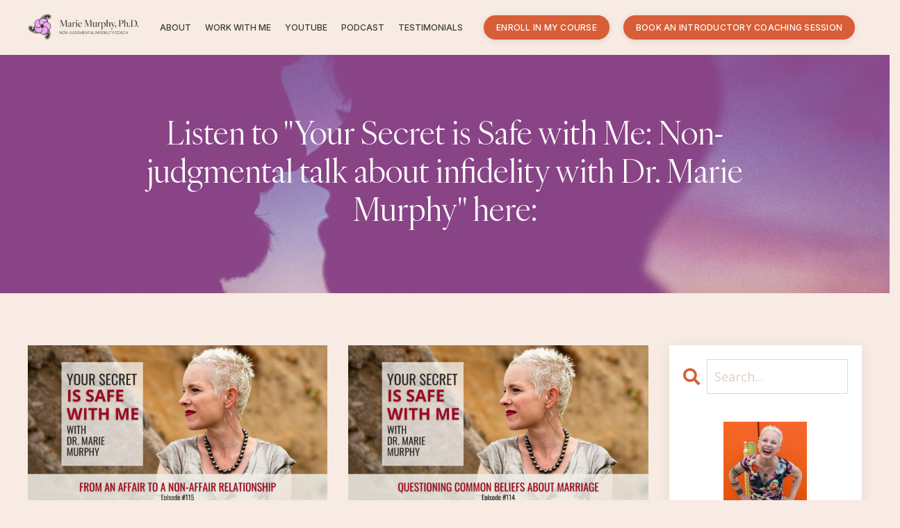

--- FILE ---
content_type: text/html; charset=utf-8
request_url: https://www.mariemurphyphd.com/blog?page=10
body_size: 23660
content:
<!doctype html>
<html lang="en">
  <head>
    
              <meta name="csrf-param" content="authenticity_token">
              <meta name="csrf-token" content="3kkkPHSTw/gGCHbbqbC0VmM0hel+Fbo+zA5kAq1LVSCEPZft1Br9V6aD9eqU31Fxs+tt/XF4tmp6p4HtjP6Bew==">
            
    <title>
      
        Your Secret is Safe with Me - Infidelity Podcast
      
    </title>
    <meta charset="utf-8" />
    <meta http-equiv="x-ua-compatible" content="ie=edge, chrome=1">
    <meta name="viewport" content="width=device-width, initial-scale=1, shrink-to-fit=no">
    
      <meta name="description" content="Dr. Marie Murphy talks about infidelity and other challenging relationship situations from a non-judgmental perspective. She shares practical tools and advice from her own coaching practice to help you make changes in your love life, and interviews professionals with complementary expertise." />
    
    <meta property="og:type" content="website">
<meta property="og:url" content="https://www.mariemurphyphd.com/blog">
<meta name="twitter:card" content="summary_large_image">

<meta property="og:title" content="Your Secret is Safe with Me - Infidelity Podcast">
<meta name="twitter:title" content="Your Secret is Safe with Me - Infidelity Podcast">


<meta property="og:description" content="Dr. Marie Murphy talks about infidelity and other challenging relationship situations from a non-judgmental perspective. She shares practical tools and advice from her own coaching practice to help you make changes in your love life, and interviews professionals with complementary expertise.">
<meta name="twitter:description" content="Dr. Marie Murphy talks about infidelity and other challenging relationship situations from a non-judgmental perspective. She shares practical tools and advice from her own coaching practice to help you make changes in your love life, and interviews professionals with complementary expertise.">


<meta property="og:image" content="https://kajabi-storefronts-production.kajabi-cdn.com/kajabi-storefronts-production/file-uploads/sites/2147923756/images/cbae40-2e-7666-a2ed-7ed0d15bfe4_SEO_Blog.jpg">
<meta name="twitter:image" content="https://kajabi-storefronts-production.kajabi-cdn.com/kajabi-storefronts-production/file-uploads/sites/2147923756/images/cbae40-2e-7666-a2ed-7ed0d15bfe4_SEO_Blog.jpg">


    
      <link href="https://kajabi-storefronts-production.kajabi-cdn.com/kajabi-storefronts-production/file-uploads/sites/2147923756/images/a03666-601d-15d-11d3-4beebf2608_Favicon.png?v=2" rel="shortcut icon" />
    
    <link rel="canonical" href="https://www.mariemurphyphd.com/blog" />

    <!-- Google Fonts ====================================================== -->
    <link rel="preconnect" href="https://fonts.gstatic.com" crossorigin>
    <link rel="stylesheet" media="print" onload="this.onload=null;this.removeAttribute(&#39;media&#39;);" type="text/css" href="//fonts.googleapis.com/css?family=Open+Sans:400,700,400italic,700italic|Libre+Baskerville:400,700,400italic,700italic&amp;display=swap" />

    <!-- Kajabi CSS ======================================================== -->
    <link rel="stylesheet" media="print" onload="this.onload=null;this.removeAttribute(&#39;media&#39;);" type="text/css" href="https://kajabi-app-assets.kajabi-cdn.com/assets/core-0d125629e028a5a14579c81397830a1acd5cf5a9f3ec2d0de19efb9b0795fb03.css" />

    

    <!-- Font Awesome Icons -->
    <link rel="stylesheet" media="print" onload="this.onload=null;this.removeAttribute(&#39;media&#39;);" type="text/css" crossorigin="anonymous" href="https://use.fontawesome.com/releases/v5.15.2/css/all.css" />

    <link rel="stylesheet" media="screen" href="https://kajabi-storefronts-production.kajabi-cdn.com/kajabi-storefronts-production/themes/2160401376/assets/styles.css?17551906153632882" />

    <!-- Customer CSS ====================================================== -->
    <!-- If you're using custom css that affects the first render of the page, replace async_style_link below with styesheet_tag -->
    <link rel="stylesheet" media="print" onload="this.onload=null;this.removeAttribute(&#39;media&#39;);" type="text/css" href="https://kajabi-storefronts-production.kajabi-cdn.com/kajabi-storefronts-production/themes/2160401376/assets/overrides.css?17551906153632882" />
    <style>
  /* Custom CSS Added Via Theme Settings */
  @import url('https://fonts.googleapis.com/css2?family=Inter:ital,opsz,wght@0,14..32,100..900;1,14..32,100..900&display=swap');

@font-face
  {
  font-family: 'IvyOraDisplayMedium';
  src: url('/resource_redirect/downloads/file-uploads/sites/2147923756/themes/2160394866/downloads/3eaa55f-2cc-c37-a7ab-33ea364d651d_IvyOraDisplay-Medium.ttf') format('truetype');
  }

@font-face
  {
  font-family: 'IvyOraDisplayRegular';
  src: url('/resource_redirect/downloads/file-uploads/sites/2147923756/themes/2160394866/downloads/d21e21d-5b5-a7-51d3-b7307d82ef3_IvyOraDisplay-Regular.ttf') format('truetype');
  }

@font-face
  {
  font-family: 'IvyOraDisplayRegularItalic';
  src: url('/resource_redirect/downloads/file-uploads/sites/2147923756/themes/2160394866/downloads/731533a-3a34-f326-2450-6fb80eadcc_IvyOraDisplay-Italic.ttf') format('truetype');
  }

h1 {
  font-family: 'IvyOraDisplayMedium';
  font-size: 72px;
  text-transform: uppercase;
  line-height: 120%; 
}

h2 {
  font-family: 'IvyOraDisplayRegular';
  font-size: 56px;
  line-height: 120%; 
}

h3 {
  font-family: 'IvyOraDisplayRegular';
  font-size: 46px;
  line-height: 120%; 
}

h4 {
  font-family: 'IvyOraDisplayRegular';
  font-size: 36px;
  line-height: 120%; 
}

h5 {
  font-family: "Inter", serif;
  font-size: 26px;
  font-weight: 500;
  line-height: 125%;
  text-transform: uppercase;
}

h6 {
  font-family: "Inter", serif;
  font-size: 15px;
  font-weight: 700;
  line-height: 120%;
  letter-spacing: 1.5px;
  text-transform: uppercase;
}

p, ol, ul, li {
  font-family: "Inter", serif;
  font-size: 20px;
  font-weight: 400;
  line-height: 150%;
  letter-spacing: -0.2px;
}

a {
  color: #C562C1;
}

.blog-listing__title, .blog-post-body__title, .blog-search-result__title {
  font-family: 'IvyOraDisplayRegular';
  line-height: 120%; 
}

.h1-62 {
font-size: 62px;
}

.h1-56 {
  font-family: 'IvyOraDisplayRegular';
  font-size: 56px;
  line-height: 120%; 
  text-transform: none;
}

.h2-72 {
font-size: 72px;
}

.h5-18 {
  font-size: 18px;
}

.h5-14 {
  font-size: 14px;
}

.heading-italic {
  font-family: 'IvyOraDisplayRegularItalic';
}

.large-body {
  font-family: "Inter", serif;
  font-size: 26px;
  font-weight: 400;
  line-height: 150%;
  letter-spacing: -0.2px;
}

.btn, .form-btn {
  text-align: center;
  font-family: "Inter", serif;
  font-weight: 600;
  font-size: 14px;
  line-height: 130%; 
}

.header__content--desktop .btn {
  text-align: center;
  font-family: "Inter", serif;
  font-size: 12px;
  line-height: 130%; 
}

.header a, .header a.link-list__link {
  font-family: "Inter", serif;
  font-size: 12px;
  font-weight: 500;
  line-height: 120%;
  text-transform: uppercase;
}

.blog-post-body__title {
  font-size: 46px;
}

.form-control {
  border-radius: 0;
}

.media__body {
  font-family: "Inter", serif;
  font-size: 15px;
  font-weight: 700;
  line-height: 120%;
  letter-spacing: 1.5px;
  text-transform: uppercase;
  color: #3A3A3A;
}

/*TOGGLE TESTIMONIALS*/
.accordion {
  border: none;
  margin-bottom: 10px;
}

.accordion-btn {
  background-color: transparent;
  color: #D85E37;
  border: none;
  outline: none;
  cursor: pointer;
  padding: 10px 10px 10px 0;
  width: 100%;
  text-align: center;
  font-size: 14px;
  font-weight: 500;
  letter-spacing: 2.8px;
  text-transform: uppercase;
}

.accordion-content {
  display: none;
  padding: 10px 10px 10px 0;
  transition: .5s;
}

/*COACHING PAGE*/
#block-1740581629105 .accordion-title.collapsed::after,
#block-1740582028611 .accordion-title.collapsed::after,
#block-1740654522921 .accordion-title.collapsed:after,
#block-1740654607311 .accordion-title.collapsed:after,
#block-1740654646571 .accordion-title.collapsed:after,
#block-1740654829458 .accordion-title.collapsed:after,
#block-1740655211615 .accordion-title.collapsed:after,
#block-1740655274736 .accordion-title.collapsed:after {
  margin-top: -5px;
}

/*SECTION BOTTOM LINE*/

#section-1740408128616,
#section-1740414943487,
#section-1740565777536,
#section-1740566610555,
#section-1740554720013,
#section-1740555115497,
#section-1740567154930,
#section-1740663221173,
#section-1740737107458,
#section-1741021460339,
#section-1740740637125,
#section-1741166327494,
#section-1741174149913,
#section-1741176290710,
#section-1741177256852,
#section-1741183791431,
#section-1741273545975,
#section-1741176430311,
#section-1741177953289,
#section-1741166638048,
#section-1742396707612,
#section-1742399641650,
#section-1742450708599,
#section-1742451716580, #section-1744717195820
 {
  border: none;
  border-bottom: 1.5px solid #D85E37;
}

/*HEADER DROPDOWN*/
#block-1720539532375 {
  margin-top: -5px;
}

#block-1740393003750 .block,
#block-1740393440008 .block {
  height: 200px;
  width: 100px;
  display: flex;
  align-items: center;
}

.copyright {
  display: flex;
  align-items: baseline;
  font-family: Montserrat, Arial, Helvetica, sans-serif;
  font-weight: 600;
  color: #999999;
  letter-spacing: 0.2em;
  font-size: 10px;
  margin-bottom: -10px;
}

.powered-by {
  text-align: center;
  font-family: Montserrat, Arial, Helvetica, sans-serif;
  font-weight: 600;
  color: #fff;
  letter-spacing: 0.2em;
  font-size: 10px;
  margin-bottom: -10px;
  text-transform: uppercase;
}

.footer__content .link-list__links {
  font-family: "Inter", serif;
  font-size: 12px;
  font-weight: 500;
  line-height: 120%;
  text-transform: uppercase;
}

@media only screen and (max-width: 480px) {
h1 {
  font-size: 35px;
}

h2 {
font-size: 30px;
}

h3 {
font-size: 26px;
}

h4 {
font-size: 22px;
}

h5 {
font-size: 16px;
}

h6{
  font-size: 14px;
}

p, ul, ol, li {
  font-size: 16px;
}

.h5-14 {
  font-size: 14px;
}

.h6-12 {
  font-size: 12px;
}

.media__body { 
  font-size: 14px;
}

.large-body {
  font-size: 20px;
}

/*BLOG IMAGE*/
.image__image {
  padding: 0 18%;
}

.footer__content .link-list__links {
  display: flex;
  flex-direction: column;
}

.copyright {
  display: flex;
  flex-direction: column;
  align-items: center;
  font-family: Montserrat, Arial, Helvetica, sans-serif;
  font-weight: 600;
  color: #999999;
  letter-spacing: 0.2em;
  font-size: 10px;
  margin-bottom: -10px;
}
}
</style>


    <!-- Kajabi Editor Only CSS ============================================ -->
    

    <!-- Header hook ======================================================= -->
    <link rel="alternate" type="application/rss+xml" title="Your Secret is Safe with Me - Infidelity Podcast" href="https://www.mariemurphyphd.com/blog.rss" /><script type="text/javascript">
  var Kajabi = Kajabi || {};
</script>
<script type="text/javascript">
  Kajabi.currentSiteUser = {
    "id" : "-1",
    "type" : "Guest",
    "contactId" : "",
  };
</script>
<script type="text/javascript">
  Kajabi.theme = {
    activeThemeName: "Marie Murphy Website",
    previewThemeId: null,
    editor: false
  };
</script>
<meta name="turbo-prefetch" content="false">
<!-- Google Tag Manager -->
<script>(function(w,d,s,l,i){w[l]=w[l]||[];w[l].push({'gtm.start':
new Date().getTime(),event:'gtm.js'});var f=d.getElementsByTagName(s)[0],
j=d.createElement(s),dl=l!='dataLayer'?'&l='+l:'';j.async=true;j.src=
'https://www.googletagmanager.com/gtm.js?id='+i+dl;f.parentNode.insertBefore(j,f);
})(window,document,'script','dataLayer','GTM-57GFJ83S');</script>
<!-- End Google Tag Manager --><script async src="https://www.googletagmanager.com/gtag/js?id=G-YSNW6D690C"></script>
<script>
  window.dataLayer = window.dataLayer || [];
  function gtag(){dataLayer.push(arguments);}
  gtag('js', new Date());
  gtag('config', 'G-YSNW6D690C');
</script>
<style type="text/css">
  #editor-overlay {
    display: none;
    border-color: #2E91FC;
    position: absolute;
    background-color: rgba(46,145,252,0.05);
    border-style: dashed;
    border-width: 3px;
    border-radius: 3px;
    pointer-events: none;
    cursor: pointer;
    z-index: 10000000000;
  }
  .editor-overlay-button {
    color: white;
    background: #2E91FC;
    border-radius: 2px;
    font-size: 13px;
    margin-inline-start: -24px;
    margin-block-start: -12px;
    padding-block: 3px;
    padding-inline: 10px;
    text-transform:uppercase;
    font-weight:bold;
    letter-spacing:1.5px;

    left: 50%;
    top: 50%;
    position: absolute;
  }
</style>
<script src="https://kajabi-app-assets.kajabi-cdn.com/vite/assets/track_analytics-999259ad.js" crossorigin="anonymous" type="module"></script><link rel="modulepreload" href="https://kajabi-app-assets.kajabi-cdn.com/vite/assets/stimulus-576c66eb.js" as="script" crossorigin="anonymous">
<link rel="modulepreload" href="https://kajabi-app-assets.kajabi-cdn.com/vite/assets/track_product_analytics-9c66ca0a.js" as="script" crossorigin="anonymous">
<link rel="modulepreload" href="https://kajabi-app-assets.kajabi-cdn.com/vite/assets/stimulus-e54d982b.js" as="script" crossorigin="anonymous">
<link rel="modulepreload" href="https://kajabi-app-assets.kajabi-cdn.com/vite/assets/trackProductAnalytics-3d5f89d8.js" as="script" crossorigin="anonymous">      <script type="text/javascript">
        if (typeof (window.rudderanalytics) === "undefined") {
          !function(){"use strict";window.RudderSnippetVersion="3.0.3";var sdkBaseUrl="https://cdn.rudderlabs.com/v3"
          ;var sdkName="rsa.min.js";var asyncScript=true;window.rudderAnalyticsBuildType="legacy",window.rudderanalytics=[]
          ;var e=["setDefaultInstanceKey","load","ready","page","track","identify","alias","group","reset","setAnonymousId","startSession","endSession","consent"]
          ;for(var n=0;n<e.length;n++){var t=e[n];window.rudderanalytics[t]=function(e){return function(){
          window.rudderanalytics.push([e].concat(Array.prototype.slice.call(arguments)))}}(t)}try{
          new Function('return import("")'),window.rudderAnalyticsBuildType="modern"}catch(a){}
          if(window.rudderAnalyticsMount=function(){
          "undefined"==typeof globalThis&&(Object.defineProperty(Object.prototype,"__globalThis_magic__",{get:function get(){
          return this},configurable:true}),__globalThis_magic__.globalThis=__globalThis_magic__,
          delete Object.prototype.__globalThis_magic__);var e=document.createElement("script")
          ;e.src="".concat(sdkBaseUrl,"/").concat(window.rudderAnalyticsBuildType,"/").concat(sdkName),e.async=asyncScript,
          document.head?document.head.appendChild(e):document.body.appendChild(e)
          },"undefined"==typeof Promise||"undefined"==typeof globalThis){var d=document.createElement("script")
          ;d.src="https://polyfill-fastly.io/v3/polyfill.min.js?version=3.111.0&features=Symbol%2CPromise&callback=rudderAnalyticsMount",
          d.async=asyncScript,document.head?document.head.appendChild(d):document.body.appendChild(d)}else{
          window.rudderAnalyticsMount()}window.rudderanalytics.load("2apYBMHHHWpiGqicceKmzPebApa","https://kajabiaarnyhwq.dataplane.rudderstack.com",{})}();
        }
      </script>
      <script type="text/javascript">
        if (typeof (window.rudderanalytics) !== "undefined") {
          rudderanalytics.page({"account_id":"2147908537","site_id":"2147923756"});
        }
      </script>
      <script type="text/javascript">
        if (typeof (window.rudderanalytics) !== "undefined") {
          (function () {
            function AnalyticsClickHandler (event) {
              const targetEl = event.target.closest('a') || event.target.closest('button');
              if (targetEl) {
                rudderanalytics.track('Site Link Clicked', Object.assign(
                  {"account_id":"2147908537","site_id":"2147923756"},
                  {
                    link_text: targetEl.textContent.trim(),
                    link_href: targetEl.href,
                    tag_name: targetEl.tagName,
                  }
                ));
              }
            };
            document.addEventListener('click', AnalyticsClickHandler);
          })();
        }
      </script>
<meta name='site_locale' content='en'><style type="text/css">
  body main {
    direction: ltr;
  }
  .slick-list {
    direction: ltr;
  }
</style>
<style type="text/css">
  /* Font Awesome 4 */
  .fa.fa-twitter{
    font-family:sans-serif;
  }
  .fa.fa-twitter::before{
    content:"𝕏";
    font-size:1.2em;
  }

  /* Font Awesome 5 */
  .fab.fa-twitter{
    font-family:sans-serif;
  }
  .fab.fa-twitter::before{
    content:"𝕏";
    font-size:1.2em;
  }
</style>
<link rel="stylesheet" href="https://cdn.jsdelivr.net/npm/@kajabi-ui/styles@0.3.0/dist/kajabi_products/kajabi_products.css" />
<script type="module" src="https://cdn.jsdelivr.net/npm/@pine-ds/core@3.11.1/dist/pine-core/pine-core.esm.js"></script>
<script nomodule src="https://cdn.jsdelivr.net/npm/@pine-ds/core@3.11.1/dist/pine-core/index.esm.js"></script>


  </head>

  <style>
  

  
    
      body {
        background-color: #f7ebe3;
      }
    
  
</style>

  <body id="encore-theme" class="background-light">
    


    <div id="section-header" data-section-id="header">

<style>
  /* Default Header Styles */
  .header {
    
      background-color: #f7ebe3;
    
    font-size: 18px;
  }
  .header a,
  .header a.link-list__link,
  .header a.link-list__link:hover,
  .header a.social-icons__icon,
  .header .user__login a,
  .header .dropdown__item a,
  .header .dropdown__trigger:hover {
    color: #3a3a3a;
  }
  .header .dropdown__trigger {
    color: #3a3a3a !important;
  }
  /* Mobile Header Styles */
  @media (max-width: 767px) {
    .header {
      
      font-size: 16px;
    }
    
    .header .hamburger__slices .hamburger__slice {
      
        background-color: #c562c1;
      
    }
    
      .header a.link-list__link, .dropdown__item a, .header__content--mobile {
        text-align: left;
      }
    
    .header--overlay .header__content--mobile  {
      padding-bottom: 20px;
    }
  }
  /* Sticky Styles */
  
</style>

<div class="hidden">
  
    
  
    
  
    
  
    
  
  
  
  
</div>

<header class="header header--static    background-light header--close-on-scroll" kjb-settings-id="sections_header_settings_background_color">
  <div class="hello-bars">
    
      
    
      
    
      
    
      
    
  </div>
  
    <div class="header__wrap">
      <div class="header__content header__content--desktop background-light">
        <div class="container header__container media justify-content-center">
          
            
                <style>
@media (min-width: 768px) {
  #block-1555988494486 {
    text-align: left;
  }
} 
</style>

<div 
  id="block-1555988494486" 
  class="header__block header__block--logo header__block--show header__switch-content stretch" 
  kjb-settings-id="sections_header_blocks_1555988494486_settings_stretch"
  
>
  

<style>
  #block-1555988494486 {
    line-height: 1;
  }
  #block-1555988494486 .logo__image {
    display: block;
    width: 250px;
  }
  #block-1555988494486 .logo__text {
    color: ;
  }
</style>

<a class="logo" href="/">
  
    
      <img loading="auto" class="logo__image" alt="" kjb-settings-id="sections_header_blocks_1555988494486_settings_logo" src="https://kajabi-storefronts-production.kajabi-cdn.com/kajabi-storefronts-production/file-uploads/themes/2155109155/settings_images/f8d807-18bc-2e3d-c85a-4bca71dd6_Logo_3_.png" />
    
  
</a>

</div>

              
          
            
                <style>
@media (min-width: 768px) {
  #block-1740384955478 {
    text-align: right;
  }
} 
</style>

<div 
  id="block-1740384955478" 
  class="header__block header__switch-content header__block--menu " 
  kjb-settings-id="sections_header_blocks_1740384955478_settings_stretch"
  
>
  <div class="link-list justify-content-right" kjb-settings-id="sections_header_blocks_1740384955478_settings_menu">
  
    <a class="link-list__link" href="https://www.mariemurphyphd.com/about" >ABOUT</a>
  
    <a class="link-list__link" href="https://www.mariemurphyphd.com/services" >WORK WITH ME</a>
  
    <a class="link-list__link" href="https://www.mariemurphyphd.com/youtube" >YOUTUBE</a>
  
    <a class="link-list__link" href="https://www.mariemurphyphd.com/blog" >PODCAST</a>
  
    <a class="link-list__link" href="https://www.mariemurphyphd.com/client-testimonials" >TESTIMONIALS</a>
  
</div>

</div>

              
          
            
                <style>
@media (min-width: 768px) {
  #block-1740384738705 {
    text-align: left;
  }
} 
</style>

<div 
  id="block-1740384738705" 
  class="header__block header__switch-content header__block--cta " 
  kjb-settings-id="sections_header_blocks_1740384738705_settings_stretch"
  
>
  






<style>
  #block-1740384738705 .btn,
  [data-slick-id="1740384738705"] .block .btn {
    color: #ffffff;
    border-color: #d85e37;
    border-radius: 60px;
    background-color: #d85e37;
  }
  #block-1740384738705 .btn--outline,
  [data-slick-id="1740384738705"] .block .btn--outline {
    background: transparent;
    color: #d85e37;
  }
</style>

<a class="btn btn--solid btn--small btn--auto" href="/resource_redirect/offers/UKvCk5zz"    target="_blank" rel="noopener"  kjb-settings-id="sections_header_blocks_1740384738705_settings_btn_background_color" role="button">
  ENROLL IN MY COURSE
</a>


</div>

              
          
            
                <style>
@media (min-width: 768px) {
  #block-1740385655813 {
    text-align: left;
  }
} 
</style>

<div 
  id="block-1740385655813" 
  class="header__block header__switch-content header__block--cta " 
  kjb-settings-id="sections_header_blocks_1740385655813_settings_stretch"
  
>
  






<style>
  #block-1740385655813 .btn,
  [data-slick-id="1740385655813"] .block .btn {
    color: #ffffff;
    border-color: #d85e37;
    border-radius: 60px;
    background-color: #d85e37;
  }
  #block-1740385655813 .btn--outline,
  [data-slick-id="1740385655813"] .block .btn--outline {
    background: transparent;
    color: #d85e37;
  }
</style>

<a class="btn btn--solid btn--small btn--auto" href="https://mariemurphyphd.as.me/schedule/b9e67eb9/appointment/18893543/calendar/2619104?appointmentTypeIds[]=18893543"    target="_blank" rel="noopener"  kjb-settings-id="sections_header_blocks_1740385655813_settings_btn_background_color" role="button">
  BOOK AN INTRODUCTORY COACHING SESSION
</a>


</div>

              
          
          
            <div class="hamburger hidden--desktop" kjb-settings-id="sections_header_settings_hamburger_color">
              <div class="hamburger__slices">
                <div class="hamburger__slice hamburger--slice-1"></div>
                <div class="hamburger__slice hamburger--slice-2"></div>
                <div class="hamburger__slice hamburger--slice-3"></div>
                <div class="hamburger__slice hamburger--slice-4"></div>
              </div>
            </div>
          
          
        </div>
      </div>
      <div class="header__content header__content--mobile">
        <div class="header__switch-content header__spacer"></div>
      </div>
    </div>
  
</header>

</div>
    <main>
      <div data-dynamic-sections=blog><div id="section-1742230117476" data-section-id="1742230117476"><style>
  
    #section-1742230117476 {
      background-image: url(https://kajabi-storefronts-production.kajabi-cdn.com/kajabi-storefronts-production/file-uploads/themes/2160401376/settings_images/bd55f72-ce47-16be-750d-60fa53f8751a_Blog.jpg);
      background-position: center;
    }
  
  #section-1742230117476 .section__overlay {
    position: absolute;
    width: 100%;
    height: 100%;
    left: 0;
    top: 0;
    background-color: ;
  }
  #section-1742230117476 .sizer {
    padding-top: 20px;
    padding-bottom: 20px;
  }
  #section-1742230117476 .container {
    max-width: calc(1260px + 10px + 10px);
    padding-right: 10px;
    padding-left: 10px;
    
  }
  #section-1742230117476 .row {
    
  }
  #section-1742230117476 .container--full {
    width: 100%;
    max-width: calc(100% + 10px + 10px);
  }
  @media (min-width: 768px) {
    
      #section-1742230117476 {
        
          background-attachment: fixed;
        
      }
    
    #section-1742230117476 .sizer {
      padding-top: 70px;
      padding-bottom: 70px;
    }
    #section-1742230117476 .container {
      max-width: calc(1260px + 40px + 40px);
      padding-right: 40px;
      padding-left: 40px;
    }
    #section-1742230117476 .container--full {
      max-width: calc(100% + 40px + 40px);
    }
  }
  
  
</style>


<section kjb-settings-id="sections_1742230117476_settings_background_color"
  class="section
  
  
   "
  data-reveal-event=""
  data-reveal-offset=""
  data-reveal-units="seconds">
  <div class="sizer ">
    
    <div class="section__overlay"></div>
    <div class="container ">
      <div class="row align-items-center justify-content-center">
        
          




<style>
  /* flush setting */
  
  
  /* margin settings */
  #block-1742230117476_0, [data-slick-id="1742230117476_0"] {
    margin-top: 0px;
    margin-right: 0px;
    margin-bottom: 0px;
    margin-left: 0px;
  }
  #block-1742230117476_0 .block, [data-slick-id="1742230117476_0"] .block {
    /* border settings */
    border: 4px  black;
    border-radius: 4px;
    

    /* background color */
    
    /* default padding for mobile */
    
    
      padding: 20px;
    
    
      
        padding: 20px;
      
    
    /* mobile padding overrides */
    
    
      padding-top: 0px;
    
    
      padding-right: 0px;
    
    
      padding-bottom: 0px;
    
    
      padding-left: 0px;
    
  }

  @media (min-width: 768px) {
    /* desktop margin settings */
    #block-1742230117476_0, [data-slick-id="1742230117476_0"] {
      margin-top: 0px;
      margin-right: 0px;
      margin-bottom: 0px;
      margin-left: 0px;
    }
    #block-1742230117476_0 .block, [data-slick-id="1742230117476_0"] .block {
      /* default padding for desktop  */
      
      
        
          padding: 30px;
        
      
      /* desktop padding overrides */
      
      
        padding-top: 0px;
      
      
        padding-right: 0px;
      
      
        padding-bottom: 0px;
      
      
        padding-left: 0px;
      
    }
  }
  /* mobile text align */
  @media (max-width: 767px) {
    #block-1742230117476_0, [data-slick-id="1742230117476_0"] {
      text-align: center;
    }
  }
</style>



  <div class="block-break"></div>

<div
  id="block-1742230117476_0"
  class="
  block-type--text
  text-center
  col-10
  
  
  
     animated 
  
  
  "
  
  data-reveal-event=""
  data-reveal-offset=""
  data-reveal-units="seconds"
  
    kjb-settings-id="sections_1742230117476_blocks_1742230117476_0_settings_width"
  
  
>
  <div class="block
    box-shadow-
    "
    
      data-aos="fade"
      data-aos-delay="0"
      data-aos-duration="500"
    
    
  >
    
    <style>
  
  #block-1577982541036_0 .btn {
    margin-top: 1rem;
  }
</style>


  <h3><span style="color: #ffffff;">Listen to "Your Secret is Safe with Me: Non-judgmental talk about infidelity with Dr. Marie Murphy" here:</span></h3>




  </div>
</div>

  <div class="block-break"></div>


        
      </div>
    </div>
  </div>
</section>
</div><div id="section-1599589855686" data-section-id="1599589855686"><style>
  
  .blog-listings {
    background-color: ;
  }
  .blog-listings .sizer {
    padding-top: 40px;
    padding-bottom: 40px;
  }
  .blog-listings .container {
    max-width: calc(1260px + 10px + 10px);
    padding-right: 10px;
    padding-left: 10px;
  }
  .blog-listing__panel {
    background-color: #3a3a3a;
    border-color: #d85e37;
    border-radius: 0px;
    border-style: solid;
    border-width: 1px ;
  }
  .blog-listing__title {
    color: #d85e37 !important;
  }
  .blog-listing__title:hover {
    color: #d85e37 !important;
  }
  .blog-listing__date {
    color: #343434;
  }
  .tag {
    color: ;
    background-color: ;
  }
  .tag:hover {
    color: ;
    background-color: ;
  }
  .blog-listing__content {
    color: ;
  }
  .blog-listing__more {
    color: #d85e37;
  }
  @media (min-width: 768px) {
    
    .blog-listings .sizer {
      padding-top: 60px;
      padding-bottom: 60px;
    }
    .blog-listings .container {
      max-width: calc(1260px + 40px + 40px);
      padding-right: 40px;
      padding-left: 40px;
    }
  }
  .pag__link {
    color: #3a3a3a;
  }
  .pag__link--current {
    color: #d85e37;
  }
  .pag__link--disabled {
    color: #e0cec5;
  }
</style>

<section class="blog-listings " kjb-settings-id="sections_1599589855686_settings_background_color">
  <div class="sizer">
    
    <div class="container">
      <div class="row">
        
          <div class="col-lg-9">
        
          <div class="blog-listings__content blog-listings__content--grid-2">
            
              
                





<div class="blog-listing blog-listing--grid-2 blog-listing--has-media">
  
    <div class="blog-listing__media">
      
        
  
    
      <a href="/blog/115">
        <img loading="auto" alt="" src="https://kajabi-storefronts-production.kajabi-cdn.com/kajabi-storefronts-production/file-uploads/blogs/2147656590/images/835fc6d-bdd5-ff-f3b1-adc4ef5c055_115.png" />
      </a>
    
  


      
    </div>
    <div class="blog-listing__data">
      <a class="h3 blog-listing__title" href="/blog/115">115: From an Affair to a Non-Affair Relationship</a>
      
      
        <span class="blog-listing__date" kjb-settings-id="sections_1599589855686_settings_show_date">Nov 16, 2022</span>
      
      
      
    </div>
  
</div>

              
                





<div class="blog-listing blog-listing--grid-2 blog-listing--has-media">
  
    <div class="blog-listing__media">
      
        
  
    
      <a href="/blog/114">
        <img loading="auto" alt="" src="https://kajabi-storefronts-production.kajabi-cdn.com/kajabi-storefronts-production/file-uploads/blogs/2147656590/images/4cc7f1-7aba-aa01-f76b-63f747fe3e85_114.png" />
      </a>
    
  


      
    </div>
    <div class="blog-listing__data">
      <a class="h3 blog-listing__title" href="/blog/114">114: Questioning Common Beliefs About Marriage</a>
      
      
        <span class="blog-listing__date" kjb-settings-id="sections_1599589855686_settings_show_date">Nov 09, 2022</span>
      
      
      
    </div>
  
</div>

              
                





<div class="blog-listing blog-listing--grid-2 blog-listing--has-media">
  
    <div class="blog-listing__media">
      
        
  
    
      <a href="/blog/113">
        <img loading="auto" alt="" src="https://kajabi-storefronts-production.kajabi-cdn.com/kajabi-storefronts-production/file-uploads/blogs/2147656590/images/8335d7d-63e8-bf31-6f5d-3bb3b71c304_113.png" />
      </a>
    
  


      
    </div>
    <div class="blog-listing__data">
      <a class="h3 blog-listing__title" href="/blog/113">113: Wanting Something and Not Having It Yet</a>
      
      
        <span class="blog-listing__date" kjb-settings-id="sections_1599589855686_settings_show_date">Nov 01, 2022</span>
      
      
      
    </div>
  
</div>

              
                





<div class="blog-listing blog-listing--grid-2 blog-listing--has-media">
  
    <div class="blog-listing__media">
      
        
  
    
      <a href="/blog/112">
        <img loading="auto" alt="" src="https://kajabi-storefronts-production.kajabi-cdn.com/kajabi-storefronts-production/file-uploads/blogs/2147656590/images/8be53b3-70b-0be5-c14d-0a24f3eca2_112.png" />
      </a>
    
  


      
    </div>
    <div class="blog-listing__data">
      <a class="h3 blog-listing__title" href="/blog/112">112: Being a Human Feels Terrible Sometimes</a>
      
      
        <span class="blog-listing__date" kjb-settings-id="sections_1599589855686_settings_show_date">Oct 25, 2022</span>
      
      
      
    </div>
  
</div>

              
                





<div class="blog-listing blog-listing--grid-2 blog-listing--has-media">
  
    <div class="blog-listing__media">
      
        
  
    
      <a href="/blog/111">
        <img loading="auto" alt="" src="https://kajabi-storefronts-production.kajabi-cdn.com/kajabi-storefronts-production/file-uploads/blogs/2147656590/images/23f8de-03ec-0383-6ba5-53f2766466ec_111.png" />
      </a>
    
  


      
    </div>
    <div class="blog-listing__data">
      <a class="h3 blog-listing__title" href="/blog/111">111: The Price of Convenience</a>
      
      
        <span class="blog-listing__date" kjb-settings-id="sections_1599589855686_settings_show_date">Oct 18, 2022</span>
      
      
      
    </div>
  
</div>

              
                





<div class="blog-listing blog-listing--grid-2 blog-listing--has-media">
  
    <div class="blog-listing__media">
      
        
  
    
      <a href="/blog/6">
        <img loading="auto" alt="" src="https://kajabi-storefronts-production.kajabi-cdn.com/kajabi-storefronts-production/file-uploads/blogs/2147656590/images/2144a5e-e0a3-cfaf-b17c-62618e2f43_6.png" />
      </a>
    
  


      
    </div>
    <div class="blog-listing__data">
      <a class="h3 blog-listing__title" href="/blog/6">6: Historical Perspectives on Marriage with Dr. Devon Smith</a>
      
      
        <span class="blog-listing__date" kjb-settings-id="sections_1599589855686_settings_show_date">Oct 14, 2022</span>
      
      
      
    </div>
  
</div>

              
                





<div class="blog-listing blog-listing--grid-2 blog-listing--has-media">
  
    <div class="blog-listing__media">
      
        
  
    
      <a href="/blog/110">
        <img loading="auto" alt="" src="https://kajabi-storefronts-production.kajabi-cdn.com/kajabi-storefronts-production/file-uploads/blogs/2147656590/images/67120a-26a5-b62e-4d0a-77e1501be6_110.png" />
      </a>
    
  


      
    </div>
    <div class="blog-listing__data">
      <a class="h3 blog-listing__title" href="/blog/110">110: What Do You Owe Someone You’ve Cheated On?</a>
      
      
        <span class="blog-listing__date" kjb-settings-id="sections_1599589855686_settings_show_date">Oct 11, 2022</span>
      
      
      
    </div>
  
</div>

              
                





<div class="blog-listing blog-listing--grid-2 blog-listing--has-media">
  
    <div class="blog-listing__media">
      
        
  
    
      <a href="/blog/109">
        <img loading="auto" alt="" src="https://kajabi-storefronts-production.kajabi-cdn.com/kajabi-storefronts-production/file-uploads/blogs/2147656590/images/5e363-7820-e5de-1c73-2fa1c15274e8_109.png" />
      </a>
    
  


      
    </div>
    <div class="blog-listing__data">
      <a class="h3 blog-listing__title" href="/blog/109">109: You Don’t HAVE to Make a Decision</a>
      
      
        <span class="blog-listing__date" kjb-settings-id="sections_1599589855686_settings_show_date">Oct 04, 2022</span>
      
      
      
    </div>
  
</div>

              
                





<div class="blog-listing blog-listing--grid-2 blog-listing--has-media">
  
    <div class="blog-listing__media">
      
        
  
    
      <a href="/blog/108">
        <img loading="auto" alt="" src="https://kajabi-storefronts-production.kajabi-cdn.com/kajabi-storefronts-production/file-uploads/blogs/2147656590/images/50cc881-4650-bbd2-2b10-f810ac11d36_108.png" />
      </a>
    
  


      
    </div>
    <div class="blog-listing__data">
      <a class="h3 blog-listing__title" href="/blog/108">108: Why Do People Cheat?</a>
      
      
        <span class="blog-listing__date" kjb-settings-id="sections_1599589855686_settings_show_date">Sep 27, 2022</span>
      
      
      
    </div>
  
</div>

              
                





<div class="blog-listing blog-listing--grid-2 blog-listing--has-media">
  
    <div class="blog-listing__media">
      
        
  
    
      <a href="/blog/107">
        <img loading="auto" alt="" src="https://kajabi-storefronts-production.kajabi-cdn.com/kajabi-storefronts-production/file-uploads/blogs/2147656590/images/d6c3f36-142f-7741-c8d0-21bd658507b5_107.png" />
      </a>
    
  


      
    </div>
    <div class="blog-listing__data">
      <a class="h3 blog-listing__title" href="/blog/107">107: Is Monogamy (Un)Natural?</a>
      
      
        <span class="blog-listing__date" kjb-settings-id="sections_1599589855686_settings_show_date">Sep 20, 2022</span>
      
      
      
    </div>
  
</div>

              
                





<div class="blog-listing blog-listing--grid-2 blog-listing--has-media">
  
    <div class="blog-listing__media">
      
        
  
    
      <a href="/blog/106">
        <img loading="auto" alt="" src="https://kajabi-storefronts-production.kajabi-cdn.com/kajabi-storefronts-production/file-uploads/blogs/2147656590/images/016eec4-14cc-cf52-6772-b6b23274545_106.png" />
      </a>
    
  


      
    </div>
    <div class="blog-listing__data">
      <a class="h3 blog-listing__title" href="/blog/106">106: Ask Yourself the Right Questions</a>
      
      
        <span class="blog-listing__date" kjb-settings-id="sections_1599589855686_settings_show_date">Sep 13, 2022</span>
      
      
      
    </div>
  
</div>

              
                





<div class="blog-listing blog-listing--grid-2 blog-listing--has-media">
  
    <div class="blog-listing__media">
      
        
  
    
      <a href="/blog/105">
        <img loading="auto" alt="" src="https://kajabi-storefronts-production.kajabi-cdn.com/kajabi-storefronts-production/file-uploads/blogs/2147656590/images/a77da44-f5c1-bef5-f2a3-e8e3f0cac3_105.png" />
      </a>
    
  


      
    </div>
    <div class="blog-listing__data">
      <a class="h3 blog-listing__title" href="/blog/105">105: It May Be Time to Chuck Your Checklist</a>
      
      
        <span class="blog-listing__date" kjb-settings-id="sections_1599589855686_settings_show_date">Sep 06, 2022</span>
      
      
      
    </div>
  
</div>

              
              
                <div class="pag">
  
    <a class="pag__link pag__link--prev" href="?page=9">
      <i class="fa fa-arrow-left"></i>
    </a>
  
  
    
      
        <a class="pag__link" href="?page=1">1</a>
      
    
      
        <a class="pag__link" href="?page=2">2</a>
      
    
      
        <a class="pag__link" href="?page=3">3</a>
      
    
      
        <a class="pag__link" href="?page=4">4</a>
      
    
      
        <a class="pag__link" href="?page=5">5</a>
      
    
      
        <a class="pag__link" href="?page=6">6</a>
      
    
      
        <a class="pag__link" href="?page=7">7</a>
      
    
      
        <a class="pag__link" href="?page=8">8</a>
      
    
      
        <a class="pag__link" href="?page=9">9</a>
      
    
      
        <a class="pag__link pag__link--current" href="?page=10">10</a>
      
    
      
        <a class="pag__link" href="?page=11">11</a>
      
    
      
        <a class="pag__link" href="?page=12">12</a>
      
    
      
        <a class="pag__link" href="?page=13">13</a>
      
    
      
        <a class="pag__link" href="?page=14">14</a>
      
    
      
        <a class="pag__link" href="?page=15">15</a>
      
    
      
        <a class="pag__link" href="?page=16">16</a>
      
    
      
        <a class="pag__link" href="?page=17">17</a>
      
    
      
        <a class="pag__link" href="?page=18">18</a>
      
    
      
        <a class="pag__link" href="?page=19">19</a>
      
    
  
  
    <a class="pag__link pag__link--next" href="/blog?page=11">
      <i class="fa fa-arrow-right"></i>
    </a>
  
</div>

              
            
          </div>
        </div>
        <style>
   .sidebar__panel {
     background-color: #ffffff;
     border-color: ;
     border-radius: 0px;
     border-style: none;
     border-width: 10px ;
   }
</style>

<div class="col-lg-3    ">
  <div class="sidebar" kjb-settings-id="sections_1599589855686_settings_show_sidebar">
    
      <div class="sidebar__panel box-shadow-medium background-light">
    
      
        <div class="sidebar__block">
          
              <style>
  .sidebar-search__icon i {
    color: #d85e37;
  }
  .sidebar-search--1600115507943 ::-webkit-input-placeholder {
    color: #e0cec5;
  }
  .sidebar-search--1600115507943 ::-moz-placeholder {
    color: #e0cec5;
  }
  .sidebar-search--1600115507943 :-ms-input-placeholder {
    color: #e0cec5;
  }
  .sidebar-search--1600115507943 :-moz-placeholder {
    color: #e0cec5;
  }
  .sidebar-search--1600115507943 .sidebar-search__input {
    color: #e0cec5;
  }
</style>

<div class="sidebar-search sidebar-search--1600115507943" kjb-settings-id="sections_1599589855686_blocks_1600115507943_settings_search_text">
  <form class="sidebar-search__form" action="/blog/search" method="get" role="search">
    <span class="sidebar-search__icon"><i class="fa fa-search"></i></span>
    <input class="form-control sidebar-search__input" type="search" name="q" placeholder="Search...">
  </form>
</div>

            
        </div>
      
        <div class="sidebar__block">
          
              
<style>
  .sidebar-instructor--1740664217225 {
    text-align: center;
  }
  .sidebar-instructor--1740664217225 .sidebar-instructor__heading {
    color: ;
  }
  .sidebar-instructor--1740664217225 .sidebar-instructor__name {
    color: ;
  }
  .sidebar-instructor--1740664217225 .sidebar-instructor__title {
    color: ;
  }
  .sidebar-instructor--1740664217225 .sidebar-instructor__bio {
    color: #3a3a3a;
  }
  
    .sidebar-instructor--1740664217225 .sidebar-instructor__image {
      border-radius: 0;
    }
  
</style>

<div class="sidebar-instructor sidebar-instructor--1740664217225" kjb-settings-id="sections_1599589855686_blocks_1740664217225_settings_heading">
  
  
    
      <img loading="auto" class="sidebar-instructor__image" kjb-settings-id="sections_1599589855686_blocks_1740664217225_settings_image" alt="" src="https://kajabi-storefronts-production.kajabi-cdn.com/kajabi-storefronts-production/file-uploads/themes/2160401376/settings_images/0c58556-d8a2-fd3d-6f3-7a35a47706bf_3O6A3201_1_.jpg" />
    
  
  
  
  
    <p
      class="sidebar-instructor__bio"
      kjb-settings-id="sections_1599589855686_blocks_1740664217225_settings_bio"
      
    >
      <h4>Hi, I'm Marie!</h4>
<p style="font-size: 14px;">I’ve helped hundreds of people successfully resolve their infidelity situations. I can help you resolve your infidelity situation in a way that’s truly right for you, too.</p>
    </p>
  
</div>

          
        </div>
      
        <div class="sidebar__block">
          
              <style>
  .social-icons--1600115515053 .social-icons__icons {
    justify-content: 
  }
  .social-icons--1600115515053 .social-icons__icon {
    color: #ffffff !important;
  }
  .social-icons--1600115515053.social-icons--round .social-icons__icon {
    background-color: #d85e37;
  }
  .social-icons--1600115515053.social-icons--square .social-icons__icon {
    background-color: #d85e37;
  }
  
  @media (min-width: 768px) {
    .social-icons--1600115515053 .social-icons__icons {
      justify-content: 
    }
  }
</style>


<style>
  .social-icons--1600115515053 {
    text-align: center;
  }
  
    .social-icons--1600115515053 .social-icons__icons {
      justify-content: center;
    }
  
  .social-icons--1600115515053 .social-icons__heading {
    color: ;
  }
</style>

<div class="social-icons social-icons--sidebar social-icons--round social-icons--1600115515053" kjb-settings-id="sections_1599589855686_blocks_1600115515053_settings_social_icons_text_color">
  <p class="h5 social-icons__heading" >
    <h4>Let’s Connect</h4>
  </p>
  <div class="social-icons__icons">
    
  <a class="social-icons__icon social-icons__icon--" href="https://www.facebook.com/mariemurphyphd"  target="_blank" rel="noopener"  kjb-settings-id="sections_1599589855686_blocks_1600115515053_settings_social_icon_link_facebook">
    <i class="fab fa-facebook-f"></i>
  </a>



  <a class="social-icons__icon social-icons__icon--" href="https://www.instagram.com/mariemurphyphd"  target="_blank" rel="noopener"  kjb-settings-id="sections_1599589855686_blocks_1600115515053_settings_social_icon_link_instagram">
    <i class="fab fa-instagram"></i>
  </a>


  <a class="social-icons__icon social-icons__icon--" href="https://www.youtube.com/@MarieMurphyPhD"  target="_blank" rel="noopener"  kjb-settings-id="sections_1599589855686_blocks_1600115515053_settings_social_icon_link_youtube">
    <i class="fab fa-youtube"></i>
  </a>






  <a class="social-icons__icon social-icons__icon--" href="https://www.linkedin.com/in/mariemurphyphd/"  target="_blank" rel="noopener"  kjb-settings-id="sections_1599589855686_blocks_1600115515053_settings_social_icon_link_linkedin">
    <i class="fab fa-linkedin-in"></i>
  </a>









  <a class="social-icons__icon social-icons__icon--" href="https://medium.com/@mariemurphyphd"  target="_blank" rel="noopener"  kjb-settings-id="sections_1599589855686_blocks_1600115515053_settings_social_icon_link_medium">
    <i class="fab fa-medium-m"></i>
  </a>




  </div>
</div>

            
        </div>
      
        <div class="sidebar__block">
          
              
<style>
  .sidebar-image--1740664950108 .image__overlay {
    
      opacity: 0;
    
    background-color: #fff;
  }
  .sidebar-image--1740664950108 .image__overlay-text {
    color:  !important;
  }
  @media (min-width: 768px) {
    .sidebar-image--1740664950108 .image__overlay {
      opacity: 0;
    }
    .sidebar-image--1740664950108 .image__overlay:hover {
      opacity: 1;
    }
  }
</style>

<div class="image sidebar-image sidebar-image--1740664950108">
  
    <a class="image__link" href="https://podcasts.apple.com/us/podcast/your-secret-is-safe-with-me/id1531794491"   target="_blank" rel="noopener" >
  
  <img loading="auto" class="image__image" kjb-settings-id="sections_1599589855686_blocks_1740664950108_settings_image" alt="" src="https://kajabi-storefronts-production.kajabi-cdn.com/kajabi-storefronts-production/file-uploads/themes/2160401376/settings_images/344b745-064c-b307-f413-3ab1706d804b_Podcast.jpg" />
  
    </a>
  
  
</div>

            
        </div>
      
    
      </div>
    
  </div>
</div>

      </div>
    </div>
  </div>
</section>

</div><div id="section-1744713071425" data-section-id="1744713071425"><style>
  
  #section-1744713071425 .section__overlay {
    position: absolute;
    width: 100%;
    height: 100%;
    left: 0;
    top: 0;
    background-color: #ebd5f3;
  }
  #section-1744713071425 .sizer {
    padding-top: 20px;
    padding-bottom: 20px;
  }
  #section-1744713071425 .container {
    max-width: calc(1260px + 10px + 10px);
    padding-right: 10px;
    padding-left: 10px;
    
  }
  #section-1744713071425 .row {
    
  }
  #section-1744713071425 .container--full {
    width: 100%;
    max-width: calc(100% + 10px + 10px);
  }
  @media (min-width: 768px) {
    
    #section-1744713071425 .sizer {
      padding-top: 60px;
      padding-bottom: 60px;
    }
    #section-1744713071425 .container {
      max-width: calc(1260px + 40px + 40px);
      padding-right: 40px;
      padding-left: 40px;
    }
    #section-1744713071425 .container--full {
      max-width: calc(100% + 40px + 40px);
    }
  }
  
  
</style>


<section kjb-settings-id="sections_1744713071425_settings_background_color"
  class="section
  
  
   background-light "
  data-reveal-event=""
  data-reveal-offset=""
  data-reveal-units="seconds">
  <div class="sizer ">
    
    <div class="section__overlay"></div>
    <div class="container ">
      <div class="row align-items-center justify-content-center">
        
          




<style>
  /* flush setting */
  
  
  /* margin settings */
  #block-1744713071425_0, [data-slick-id="1744713071425_0"] {
    margin-top: 0px;
    margin-right: 0px;
    margin-bottom: 0px;
    margin-left: 0px;
  }
  #block-1744713071425_0 .block, [data-slick-id="1744713071425_0"] .block {
    /* border settings */
    border: 4px  black;
    border-radius: 4px;
    

    /* background color */
    
      background-color: ;
    
    /* default padding for mobile */
    
      padding: 20px;
    
    
      padding: 20px;
    
    
      
        padding: 20px;
      
    
    /* mobile padding overrides */
    
    
      padding-top: 0px;
    
    
      padding-right: 0px;
    
    
      padding-bottom: 0px;
    
    
      padding-left: 0px;
    
  }

  @media (min-width: 768px) {
    /* desktop margin settings */
    #block-1744713071425_0, [data-slick-id="1744713071425_0"] {
      margin-top: 0px;
      margin-right: 0px;
      margin-bottom: 0px;
      margin-left: 0px;
    }
    #block-1744713071425_0 .block, [data-slick-id="1744713071425_0"] .block {
      /* default padding for desktop  */
      
        padding: 30px;
      
      
        
          padding: 30px;
        
      
      /* desktop padding overrides */
      
      
        padding-top: 0px;
      
      
        padding-right: 0px;
      
      
        padding-bottom: 0px;
      
      
        padding-left: 0px;
      
    }
  }
  /* mobile text align */
  @media (max-width: 767px) {
    #block-1744713071425_0, [data-slick-id="1744713071425_0"] {
      text-align: center;
    }
  }
</style>



<div
  id="block-1744713071425_0"
  class="
  block-type--text
  text-center
  col-11
  
  
  
    
  
  
  "
  
  data-reveal-event=""
  data-reveal-offset=""
  data-reveal-units="seconds"
  
    kjb-settings-id="sections_1744713071425_blocks_1744713071425_0_settings_width"
  
  
>
  <div class="block
    box-shadow-
    "
    
      data-aos="none"
      data-aos-delay="0"
      data-aos-duration="0"
    
    
  >
    
    <style>
  
  #block-1577982541036_0 .btn {
    margin-top: 1rem;
  }
</style>


  <h2>Listen to my guest interviews on other shows:</h2>




  </div>
</div>


        
          




<style>
  /* flush setting */
  
  
  /* margin settings */
  #block-1744713071425_1, [data-slick-id="1744713071425_1"] {
    margin-top: 0px;
    margin-right: 0px;
    margin-bottom: 0px;
    margin-left: 0px;
  }
  #block-1744713071425_1 .block, [data-slick-id="1744713071425_1"] .block {
    /* border settings */
    border: 4px  black;
    border-radius: 0px;
    

    /* background color */
    
    /* default padding for mobile */
    
    
      padding: 20px;
    
    
      
    
    /* mobile padding overrides */
    
      padding: 0;
    
    
      padding-top: 0px;
    
    
      padding-right: 0px;
    
    
      padding-bottom: 0px;
    
    
      padding-left: 0px;
    
  }

  @media (min-width: 768px) {
    /* desktop margin settings */
    #block-1744713071425_1, [data-slick-id="1744713071425_1"] {
      margin-top: 0px;
      margin-right: 0px;
      margin-bottom: 0px;
      margin-left: 0px;
    }
    #block-1744713071425_1 .block, [data-slick-id="1744713071425_1"] .block {
      /* default padding for desktop  */
      
      
        
      
      /* desktop padding overrides */
      
        padding: 0;
      
      
        padding-top: 0px;
      
      
        padding-right: 0px;
      
      
        padding-bottom: 0px;
      
      
        padding-left: 0px;
      
    }
  }
  /* mobile text align */
  @media (max-width: 767px) {
    #block-1744713071425_1, [data-slick-id="1744713071425_1"] {
      text-align: ;
    }
  }
</style>



<div
  id="block-1744713071425_1"
  class="
  block-type--image
  text-
  col-3
  
  
  
    
  
  
  "
  
  data-reveal-event=""
  data-reveal-offset=""
  data-reveal-units="seconds"
  
    kjb-settings-id="sections_1744713071425_blocks_1744713071425_1_settings_width"
  
  
>
  <div class="block
    box-shadow-
    "
    
      data-aos="none"
      data-aos-delay="0"
      data-aos-duration="0"
    
    
  >
    
    

<style>
  #block-1744713071425_1 .block,
  [data-slick-id="1744713071425_1"] .block {
    display: flex;
    justify-content: flex-start;
  }
  #block-1744713071425_1 .image,
  [data-slick-id="1744713071425_1"] .image {
    width: 100%;
    overflow: hidden;
    
    border-radius: 0px;
    
  }
  #block-1744713071425_1 .image__image,
  [data-slick-id="1744713071425_1"] .image__image {
    width: 100%;
    
  }
  #block-1744713071425_1 .image__overlay,
  [data-slick-id="1744713071425_1"] .image__overlay {
    
      opacity: 0;
    
    background-color: #fff;
    border-radius: 0px;
    
  }
  
  #block-1744713071425_1 .image__overlay-text,
  [data-slick-id="1744713071425_1"] .image__overlay-text {
    color:  !important;
  }
  @media (min-width: 768px) {
    #block-1744713071425_1 .block,
    [data-slick-id="1744713071425_1"] .block {
        display: flex;
        justify-content: flex-start;
    }
    #block-1744713071425_1 .image__overlay,
    [data-slick-id="1744713071425_1"] .image__overlay {
      
        opacity: 0;
      
    }
    #block-1744713071425_1 .image__overlay:hover {
      opacity: 1;
    }
  }
  
</style>

<div class="image">
  
    
      <a class="image__link" href="https://www.podcastone.com/episode/SHOULD-YOU-TELL-YOUR-PARTNER-IF-YOUVE-CHEATED-ON-THEM-21260"    target="_blank" rel="noopener" >
    
        <img loading="auto" class="image__image" alt="" kjb-settings-id="sections_1744713071425_blocks_1744713071425_1_settings_image" src="https://kajabi-storefronts-production.kajabi-cdn.com/kajabi-storefronts-production/file-uploads/themes/2160401376/settings_images/1658477-658-dbfb-cd12-a872180bf402_1.png" />
    
      </a>
    
    
  
</div>

  </div>
</div>


        
          




<style>
  /* flush setting */
  
  
  /* margin settings */
  #block-1744713071425_2, [data-slick-id="1744713071425_2"] {
    margin-top: 0px;
    margin-right: 0px;
    margin-bottom: 0px;
    margin-left: 0px;
  }
  #block-1744713071425_2 .block, [data-slick-id="1744713071425_2"] .block {
    /* border settings */
    border: 4px  black;
    border-radius: 0px;
    

    /* background color */
    
    /* default padding for mobile */
    
    
      padding: 20px;
    
    
      
    
    /* mobile padding overrides */
    
      padding: 0;
    
    
      padding-top: 0px;
    
    
      padding-right: 0px;
    
    
      padding-bottom: 0px;
    
    
      padding-left: 0px;
    
  }

  @media (min-width: 768px) {
    /* desktop margin settings */
    #block-1744713071425_2, [data-slick-id="1744713071425_2"] {
      margin-top: 0px;
      margin-right: 0px;
      margin-bottom: 0px;
      margin-left: 0px;
    }
    #block-1744713071425_2 .block, [data-slick-id="1744713071425_2"] .block {
      /* default padding for desktop  */
      
      
        
      
      /* desktop padding overrides */
      
        padding: 0;
      
      
        padding-top: 0px;
      
      
        padding-right: 0px;
      
      
        padding-bottom: 0px;
      
      
        padding-left: 0px;
      
    }
  }
  /* mobile text align */
  @media (max-width: 767px) {
    #block-1744713071425_2, [data-slick-id="1744713071425_2"] {
      text-align: ;
    }
  }
</style>



<div
  id="block-1744713071425_2"
  class="
  block-type--image
  text-
  col-3
  
  
  
    
  
  
  "
  
  data-reveal-event=""
  data-reveal-offset=""
  data-reveal-units="seconds"
  
    kjb-settings-id="sections_1744713071425_blocks_1744713071425_2_settings_width"
  
  
>
  <div class="block
    box-shadow-
    "
    
      data-aos="none"
      data-aos-delay="0"
      data-aos-duration="0"
    
    
  >
    
    

<style>
  #block-1744713071425_2 .block,
  [data-slick-id="1744713071425_2"] .block {
    display: flex;
    justify-content: flex-start;
  }
  #block-1744713071425_2 .image,
  [data-slick-id="1744713071425_2"] .image {
    width: 100%;
    overflow: hidden;
    
    border-radius: 0px;
    
  }
  #block-1744713071425_2 .image__image,
  [data-slick-id="1744713071425_2"] .image__image {
    width: 100%;
    
  }
  #block-1744713071425_2 .image__overlay,
  [data-slick-id="1744713071425_2"] .image__overlay {
    
      opacity: 0;
    
    background-color: #fff;
    border-radius: 0px;
    
  }
  
  #block-1744713071425_2 .image__overlay-text,
  [data-slick-id="1744713071425_2"] .image__overlay-text {
    color:  !important;
  }
  @media (min-width: 768px) {
    #block-1744713071425_2 .block,
    [data-slick-id="1744713071425_2"] .block {
        display: flex;
        justify-content: flex-start;
    }
    #block-1744713071425_2 .image__overlay,
    [data-slick-id="1744713071425_2"] .image__overlay {
      
        opacity: 0;
      
    }
    #block-1744713071425_2 .image__overlay:hover {
      opacity: 1;
    }
  }
  
</style>

<div class="image">
  
    
      <a class="image__link" href="https://divorcecomebackcoach.com/podcast-1"    target="_blank" rel="noopener" >
    
        <img loading="auto" class="image__image" alt="" kjb-settings-id="sections_1744713071425_blocks_1744713071425_2_settings_image" src="https://kajabi-storefronts-production.kajabi-cdn.com/kajabi-storefronts-production/file-uploads/themes/2160401376/settings_images/6ee06f7-c67-e13-3008-a8d6ac2166_2.png" />
    
      </a>
    
    
  
</div>

  </div>
</div>


        
          




<style>
  /* flush setting */
  
  
  /* margin settings */
  #block-1744713071425_3, [data-slick-id="1744713071425_3"] {
    margin-top: 0px;
    margin-right: 0px;
    margin-bottom: 0px;
    margin-left: 0px;
  }
  #block-1744713071425_3 .block, [data-slick-id="1744713071425_3"] .block {
    /* border settings */
    border: 4px  black;
    border-radius: 0px;
    

    /* background color */
    
    /* default padding for mobile */
    
    
      padding: 20px;
    
    
      
    
    /* mobile padding overrides */
    
      padding: 0;
    
    
      padding-top: 0px;
    
    
      padding-right: 0px;
    
    
      padding-bottom: 0px;
    
    
      padding-left: 0px;
    
  }

  @media (min-width: 768px) {
    /* desktop margin settings */
    #block-1744713071425_3, [data-slick-id="1744713071425_3"] {
      margin-top: 0px;
      margin-right: 0px;
      margin-bottom: 0px;
      margin-left: 0px;
    }
    #block-1744713071425_3 .block, [data-slick-id="1744713071425_3"] .block {
      /* default padding for desktop  */
      
      
        
      
      /* desktop padding overrides */
      
        padding: 0;
      
      
        padding-top: 0px;
      
      
        padding-right: 0px;
      
      
        padding-bottom: 0px;
      
      
        padding-left: 0px;
      
    }
  }
  /* mobile text align */
  @media (max-width: 767px) {
    #block-1744713071425_3, [data-slick-id="1744713071425_3"] {
      text-align: ;
    }
  }
</style>



<div
  id="block-1744713071425_3"
  class="
  block-type--image
  text-
  col-3
  
  
  
    
  
  
  "
  
  data-reveal-event=""
  data-reveal-offset=""
  data-reveal-units="seconds"
  
    kjb-settings-id="sections_1744713071425_blocks_1744713071425_3_settings_width"
  
  
>
  <div class="block
    box-shadow-
    "
    
      data-aos="none"
      data-aos-delay="0"
      data-aos-duration="0"
    
    
  >
    
    

<style>
  #block-1744713071425_3 .block,
  [data-slick-id="1744713071425_3"] .block {
    display: flex;
    justify-content: flex-start;
  }
  #block-1744713071425_3 .image,
  [data-slick-id="1744713071425_3"] .image {
    width: 100%;
    overflow: hidden;
    
    border-radius: 0px;
    
  }
  #block-1744713071425_3 .image__image,
  [data-slick-id="1744713071425_3"] .image__image {
    width: 100%;
    
  }
  #block-1744713071425_3 .image__overlay,
  [data-slick-id="1744713071425_3"] .image__overlay {
    
      opacity: 0;
    
    background-color: #fff;
    border-radius: 0px;
    
  }
  
  #block-1744713071425_3 .image__overlay-text,
  [data-slick-id="1744713071425_3"] .image__overlay-text {
    color:  !important;
  }
  @media (min-width: 768px) {
    #block-1744713071425_3 .block,
    [data-slick-id="1744713071425_3"] .block {
        display: flex;
        justify-content: flex-start;
    }
    #block-1744713071425_3 .image__overlay,
    [data-slick-id="1744713071425_3"] .image__overlay {
      
        opacity: 0;
      
    }
    #block-1744713071425_3 .image__overlay:hover {
      opacity: 1;
    }
  }
  
</style>

<div class="image">
  
    
      <a class="image__link" href="https://soberful.com/2020/09/02/how-to-have-a-relationship-that-doesnt-suck-with-marie-murphy-phd/"    target="_blank" rel="noopener" >
    
        <img loading="auto" class="image__image" alt="" kjb-settings-id="sections_1744713071425_blocks_1744713071425_3_settings_image" src="https://kajabi-storefronts-production.kajabi-cdn.com/kajabi-storefronts-production/file-uploads/themes/2160401376/settings_images/0f78ef4-d7cb-800f-7a0-60b43bf2f7b_3.png" />
    
      </a>
    
    
  
</div>

  </div>
</div>


        
          




<style>
  /* flush setting */
  
  
  /* margin settings */
  #block-1744713071425_4, [data-slick-id="1744713071425_4"] {
    margin-top: 0px;
    margin-right: 0px;
    margin-bottom: 0px;
    margin-left: 0px;
  }
  #block-1744713071425_4 .block, [data-slick-id="1744713071425_4"] .block {
    /* border settings */
    border: 4px  black;
    border-radius: 0px;
    

    /* background color */
    
    /* default padding for mobile */
    
    
      padding: 20px;
    
    
      
    
    /* mobile padding overrides */
    
      padding: 0;
    
    
      padding-top: 0px;
    
    
      padding-right: 0px;
    
    
      padding-bottom: 0px;
    
    
      padding-left: 0px;
    
  }

  @media (min-width: 768px) {
    /* desktop margin settings */
    #block-1744713071425_4, [data-slick-id="1744713071425_4"] {
      margin-top: 0px;
      margin-right: 0px;
      margin-bottom: 0px;
      margin-left: 0px;
    }
    #block-1744713071425_4 .block, [data-slick-id="1744713071425_4"] .block {
      /* default padding for desktop  */
      
      
        
      
      /* desktop padding overrides */
      
        padding: 0;
      
      
        padding-top: 0px;
      
      
        padding-right: 0px;
      
      
        padding-bottom: 0px;
      
      
        padding-left: 0px;
      
    }
  }
  /* mobile text align */
  @media (max-width: 767px) {
    #block-1744713071425_4, [data-slick-id="1744713071425_4"] {
      text-align: ;
    }
  }
</style>



<div
  id="block-1744713071425_4"
  class="
  block-type--image
  text-
  col-3
  
  
  
    
  
  
  "
  
  data-reveal-event=""
  data-reveal-offset=""
  data-reveal-units="seconds"
  
    kjb-settings-id="sections_1744713071425_blocks_1744713071425_4_settings_width"
  
  
>
  <div class="block
    box-shadow-
    "
    
      data-aos="none"
      data-aos-delay="0"
      data-aos-duration="0"
    
    
  >
    
    

<style>
  #block-1744713071425_4 .block,
  [data-slick-id="1744713071425_4"] .block {
    display: flex;
    justify-content: flex-start;
  }
  #block-1744713071425_4 .image,
  [data-slick-id="1744713071425_4"] .image {
    width: 100%;
    overflow: hidden;
    
    border-radius: 0px;
    
  }
  #block-1744713071425_4 .image__image,
  [data-slick-id="1744713071425_4"] .image__image {
    width: 100%;
    
  }
  #block-1744713071425_4 .image__overlay,
  [data-slick-id="1744713071425_4"] .image__overlay {
    
      opacity: 0;
    
    background-color: #fff;
    border-radius: 0px;
    
  }
  
  #block-1744713071425_4 .image__overlay-text,
  [data-slick-id="1744713071425_4"] .image__overlay-text {
    color:  !important;
  }
  @media (min-width: 768px) {
    #block-1744713071425_4 .block,
    [data-slick-id="1744713071425_4"] .block {
        display: flex;
        justify-content: flex-start;
    }
    #block-1744713071425_4 .image__overlay,
    [data-slick-id="1744713071425_4"] .image__overlay {
      
        opacity: 0;
      
    }
    #block-1744713071425_4 .image__overlay:hover {
      opacity: 1;
    }
  }
  
</style>

<div class="image">
  
    
      <a class="image__link" href="https://www.listennotes.com/podcasts/the-elite/24-why-people-have-affairs-wXq0bZRgeYp/?srsltid=AfmBOoot0ZK5sLLohGq5Esx-Ul_sYLaZqXfGb3rY9m-GTy3Xs_khiS3i"    target="_blank" rel="noopener" >
    
        <img loading="auto" class="image__image" alt="" kjb-settings-id="sections_1744713071425_blocks_1744713071425_4_settings_image" src="https://kajabi-storefronts-production.kajabi-cdn.com/kajabi-storefronts-production/file-uploads/themes/2160401376/settings_images/2b3435b-8486-5c2f-77cb-af14c50dab55_4.png" />
    
      </a>
    
    
  
</div>

  </div>
</div>


        
      </div>
    </div>
  </div>
</section>
</div><div id="section-1744716575862" data-section-id="1744716575862"><style>
  
    #section-1744716575862 {
      background-image: url(https://kajabi-storefronts-production.kajabi-cdn.com/kajabi-storefronts-production/file-uploads/themes/2160401376/settings_images/e1d773-bcd0-5b76-774b-184274fc2ef0_Testimonial.jpg);
      background-position: center;
    }
  
  #section-1744716575862 .section__overlay {
    position: absolute;
    width: 100%;
    height: 100%;
    left: 0;
    top: 0;
    background-color: ;
  }
  #section-1744716575862 .sizer {
    padding-top: 20px;
    padding-bottom: 30px;
  }
  #section-1744716575862 .container {
    max-width: calc(1260px + 10px + 10px);
    padding-right: 10px;
    padding-left: 10px;
    
  }
  #section-1744716575862 .row {
    
  }
  #section-1744716575862 .container--full {
    width: 100%;
    max-width: calc(100% + 10px + 10px);
  }
  @media (min-width: 768px) {
    
      #section-1744716575862 {
        
          background-attachment: fixed;
        
      }
    
    #section-1744716575862 .sizer {
      padding-top: 80px;
      padding-bottom: 30px;
    }
    #section-1744716575862 .container {
      max-width: calc(1260px + 40px + 40px);
      padding-right: 40px;
      padding-left: 40px;
    }
    #section-1744716575862 .container--full {
      max-width: calc(100% + 40px + 40px);
    }
  }
  
  
    #section-1744716575862 .slick-prev:before, #section-1744716575862 .slick-next:before {
      color: #f7ebe3;
      font-size: 40px;
    }
    #section-1744716575862 .slick-dots li {
      margin: 0 6px;
    }
    #section-1744716575862 .slick-dots li button:before {
      color: #f7ebe3;
      font-size: 8px
    }
    #section-1744716575862 .slick-dots li.slick-active button:before {
      color: #d85e37;
    }
  
</style>


<style>
  
  #section-1744716575862 .slick-prev:before, #section-1744716575862 .slick-next:before {
    color: #f7ebe3;
    font-size: 40px;
  }
  #section-1744716575862 .slick-dots li {
    margin: 0 6px;
  }
  #section-1744716575862 .slick-dots li button:before {
    color: #f7ebe3;
    font-size: 8px
  }
  #section-1744716575862 .slick-dots li.slick-active button:before {
    color: #f7ebe3;
  }
  
  
</style>





<section
  class="section 
  
  
   "
  kjb-settings-id="sections_1744716575862_settings_background_color"
  data-reveal-event=""
  data-reveal-offset=""
  data-reveal-units="seconds">
  <div class="sizer">
    
    <div class="section__overlay"></div>
    <div class="container ">
      
        <div
        data-slick='{
          "slide": ".slide",
          "rows": 0,
          "slidesToScroll": 1,
          "slidesToShow": 1,
          "adaptiveHeight": true,
          "autoplay": false,
          "fade": false,
          "dots": true,
          "arrows": true
        }'
        class="carousel row
        
        ">
          
            




<style>
  /* flush setting */
  
  
  /* margin settings */
  #block-1744716575862_0, [data-slick-id="1744716575862_0"] {
    margin-top: 0px;
    margin-right: 0px;
    margin-bottom: 0px;
    margin-left: 0px;
  }
  #block-1744716575862_0 .block, [data-slick-id="1744716575862_0"] .block {
    /* border settings */
    border: 4px  black;
    border-radius: 4px;
    

    /* background color */
    
    /* default padding for mobile */
    
    
      padding: 20px;
    
    
      
        padding: 20px;
      
    
    /* mobile padding overrides */
    
    
      padding-top: 0px;
    
    
      padding-right: 0px;
    
    
      padding-bottom: 0px;
    
    
      padding-left: 0px;
    
  }

  @media (min-width: 768px) {
    /* desktop margin settings */
    #block-1744716575862_0, [data-slick-id="1744716575862_0"] {
      margin-top: 0px;
      margin-right: 0px;
      margin-bottom: 0px;
      margin-left: 0px;
    }
    #block-1744716575862_0 .block, [data-slick-id="1744716575862_0"] .block {
      /* default padding for desktop  */
      
      
        
          padding: 30px;
        
      
      /* desktop padding overrides */
      
      
        padding-top: 0px;
      
      
        padding-right: 180px;
      
      
        padding-bottom: 50px;
      
      
        padding-left: 180px;
      
    }
  }
  /* mobile text align */
  @media (max-width: 767px) {
    #block-1744716575862_0, [data-slick-id="1744716575862_0"] {
      text-align: left;
    }
  }
</style>



<div
  id="block-1744716575862_0"
  class="
  block-type--feature
  text-center
  col-
  
  
  
  
  slide"
  data-slick-id="1744716575862_0"
  data-reveal-event=""
  data-reveal-offset=""
  data-reveal-units=""
  
  
>
  <div class="block
    box-shadow-
    "
    
      data-aos="-"
      data-aos-delay=""
      data-aos-duration=""
    
    
  >
    
    
<style>
  #block-1744716575862_0 .feature__image,
  [data-slick-id="1744716575862_0"] .feature__image {
    width: 50px;
    border-radius: 4px;
  }
  
    [data-slick-id="1744716575862_0"] {
      height: auto;
      align-self: stretch;
    }
    [data-slick-id="1744716575862_0"] .feature__image {
      display: inline-block;
    }
    [data-slick-id="1744716575862_0"] .block {
      display: flex;
      align-items: center;
      justify-content: center;
    }
  
</style>
<div class="feature">
  
  <div 
    class="feature__text" 
    kjb-settings-id="sections_1744716575862_blocks_1744716575862_0_settings_text" 
    
  >
    <h5 style="margin-bottom: 30px;"><span style="color: #ffffff;">Praise for the Podcast</span></h5>
<h4 style="margin-bottom: 30px;"><span style="color: #ffffff;">"You hold the intersectionality and nuance delicately but look at it straight on, which increases my own comfort in trusting you to guide me."</span></h4>
<p><span style="color: #ffffff;">“You are helping me so much! You are a safe place in a world of shame and guilt. Thank you for talking fearlessly about something that carries so many feelings. <strong>Your words feel like a comforting hug.</strong> The empowering encouragement you provide, with easily relatable language regarding intimate relationships is applicable to ALL relationships. <strong>You hold the intersectionality and nuance delicately but look at it straight on, which increases my own comfort in trusting you to guide me.</strong> Too often people don’t discuss the intersectionality and the ick it creates. You encourage us to courageously move through scary or hard-to-understand moments."</span></p>
<h6><span style="color: #ffffff;" mce-data-marked="1">E.</span></h6>
  </div>
  
</div>

  </div>
</div>


          
            




<style>
  /* flush setting */
  
  
  /* margin settings */
  #block-1744716575862_1, [data-slick-id="1744716575862_1"] {
    margin-top: 0px;
    margin-right: 0px;
    margin-bottom: 0px;
    margin-left: 0px;
  }
  #block-1744716575862_1 .block, [data-slick-id="1744716575862_1"] .block {
    /* border settings */
    border: 4px  black;
    border-radius: 4px;
    

    /* background color */
    
    /* default padding for mobile */
    
    
      padding: 20px;
    
    
      
        padding: 20px;
      
    
    /* mobile padding overrides */
    
    
      padding-top: 0px;
    
    
      padding-right: 0px;
    
    
      padding-bottom: 0px;
    
    
      padding-left: 0px;
    
  }

  @media (min-width: 768px) {
    /* desktop margin settings */
    #block-1744716575862_1, [data-slick-id="1744716575862_1"] {
      margin-top: 0px;
      margin-right: 0px;
      margin-bottom: 0px;
      margin-left: 0px;
    }
    #block-1744716575862_1 .block, [data-slick-id="1744716575862_1"] .block {
      /* default padding for desktop  */
      
      
        
          padding: 30px;
        
      
      /* desktop padding overrides */
      
      
        padding-top: 0px;
      
      
        padding-right: 180px;
      
      
        padding-bottom: 50px;
      
      
        padding-left: 180px;
      
    }
  }
  /* mobile text align */
  @media (max-width: 767px) {
    #block-1744716575862_1, [data-slick-id="1744716575862_1"] {
      text-align: left;
    }
  }
</style>



<div
  id="block-1744716575862_1"
  class="
  block-type--feature
  text-center
  col-
  
  
  
  
  slide"
  data-slick-id="1744716575862_1"
  data-reveal-event=""
  data-reveal-offset=""
  data-reveal-units=""
  
  
>
  <div class="block
    box-shadow-
    "
    
      data-aos="-"
      data-aos-delay=""
      data-aos-duration=""
    
    
  >
    
    
<style>
  #block-1744716575862_1 .feature__image,
  [data-slick-id="1744716575862_1"] .feature__image {
    width: 50px;
    border-radius: 4px;
  }
  
    [data-slick-id="1744716575862_1"] {
      height: auto;
      align-self: stretch;
    }
    [data-slick-id="1744716575862_1"] .feature__image {
      display: inline-block;
    }
    [data-slick-id="1744716575862_1"] .block {
      display: flex;
      align-items: center;
      justify-content: center;
    }
  
</style>
<div class="feature">
  
  <div 
    class="feature__text" 
    kjb-settings-id="sections_1744716575862_blocks_1744716575862_1_settings_text" 
    
  >
    <h5 style="margin-bottom: 30px;"><span style="color: #ffffff;">Praise for the Podcast</span></h5>
<h4 style="margin-bottom: 30px;"><span style="color: #ffffff;">"I have learned how to quiet my mind from making rash decisions, feel better about myself, learn to work with my emotions, and generally to make peace with my situations."</span></h4>
<p><span style="color: #ffffff;">"I don't have enough words in my vocabulary to thank you for all of the wisdom you have shared through your podcast and articles. Your transmission of unconditional love has saved me countless times from repeating unhelpful patterns that would have gotten me stuck. With your help, <strong>I have learned how to quiet my mind from making rash decisions, feel better about myself, learn to work with my emotions, and generally to make peace with my situations.</strong> Thank you for being a light to this world."</span></p>
<h6><span style="color: #ffffff;">M.D.R.</span></h6>
  </div>
  
</div>

  </div>
</div>


          
            




<style>
  /* flush setting */
  
  
  /* margin settings */
  #block-1744716575862_2, [data-slick-id="1744716575862_2"] {
    margin-top: 0px;
    margin-right: 0px;
    margin-bottom: 0px;
    margin-left: 0px;
  }
  #block-1744716575862_2 .block, [data-slick-id="1744716575862_2"] .block {
    /* border settings */
    border: 4px  black;
    border-radius: 4px;
    

    /* background color */
    
    /* default padding for mobile */
    
    
      padding: 20px;
    
    
      
        padding: 20px;
      
    
    /* mobile padding overrides */
    
    
      padding-top: 0px;
    
    
      padding-right: 0px;
    
    
      padding-bottom: 0px;
    
    
      padding-left: 0px;
    
  }

  @media (min-width: 768px) {
    /* desktop margin settings */
    #block-1744716575862_2, [data-slick-id="1744716575862_2"] {
      margin-top: 0px;
      margin-right: 0px;
      margin-bottom: 0px;
      margin-left: 0px;
    }
    #block-1744716575862_2 .block, [data-slick-id="1744716575862_2"] .block {
      /* default padding for desktop  */
      
      
        
          padding: 30px;
        
      
      /* desktop padding overrides */
      
      
        padding-top: 0px;
      
      
        padding-right: 180px;
      
      
        padding-bottom: 50px;
      
      
        padding-left: 180px;
      
    }
  }
  /* mobile text align */
  @media (max-width: 767px) {
    #block-1744716575862_2, [data-slick-id="1744716575862_2"] {
      text-align: left;
    }
  }
</style>



<div
  id="block-1744716575862_2"
  class="
  block-type--feature
  text-center
  col-
  
  
  
  
  slide"
  data-slick-id="1744716575862_2"
  data-reveal-event=""
  data-reveal-offset=""
  data-reveal-units=""
  
  
>
  <div class="block
    box-shadow-
    "
    
      data-aos="-"
      data-aos-delay=""
      data-aos-duration=""
    
    
  >
    
    
<style>
  #block-1744716575862_2 .feature__image,
  [data-slick-id="1744716575862_2"] .feature__image {
    width: 50px;
    border-radius: 4px;
  }
  
    [data-slick-id="1744716575862_2"] {
      height: auto;
      align-self: stretch;
    }
    [data-slick-id="1744716575862_2"] .feature__image {
      display: inline-block;
    }
    [data-slick-id="1744716575862_2"] .block {
      display: flex;
      align-items: center;
      justify-content: center;
    }
  
</style>
<div class="feature">
  
  <div 
    class="feature__text" 
    kjb-settings-id="sections_1744716575862_blocks_1744716575862_2_settings_text" 
    
  >
    <h5 style="margin-bottom: 30px;"><span style="color: #ffffff;">Praise for the Podcast</span></h5>
<h4 style="margin-bottom: 30px;"><span style="color: #ffffff;">"Your raw advice and being forward with kindness and non-judgmental advice has helped me sleep at night."</span></h4>
<p><span style="color: #ffffff;">"I found your podcast about a month ago and my gosh you are such a breath of fresh air. I found you on Spotify and listen to you daily. <strong>You have no idea how much you have helped me mentally.</strong> I’m in a five-year love affair… it’s been a wild ride for sure. <strong>Your raw advice and being forward with kindness and non-judgmental advice has helped me sleep at night.</strong> I truly thank you – you truly are a wonderful person and I’m extremely grateful for you."</span></p>
<h6><span style="color: #ffffff;">M.S.</span></h6>
  </div>
  
</div>

  </div>
</div>


          
        </div>
      
    </div>
  </div>
</section>

</div><div id="section-1744716605653" data-section-id="1744716605653"><style>
  
    #section-1744716605653 {
      background-image: url(https://kajabi-storefronts-production.kajabi-cdn.com/kajabi-storefronts-production/file-uploads/themes/2160401376/settings_images/10e0b67-72cb-c7f5-80-ca4aecd2bd4_About_1_.jpg);
      background-position: top;
    }
  
  #section-1744716605653 .section__overlay {
    position: absolute;
    width: 100%;
    height: 100%;
    left: 0;
    top: 0;
    background-color: ;
  }
  #section-1744716605653 .sizer {
    padding-top: 40px;
    padding-bottom: 40px;
  }
  #section-1744716605653 .container {
    max-width: calc(1260px + 10px + 10px);
    padding-right: 10px;
    padding-left: 10px;
    
  }
  #section-1744716605653 .row {
    
  }
  #section-1744716605653 .container--full {
    width: 100%;
    max-width: calc(100% + 10px + 10px);
  }
  @media (min-width: 768px) {
    
      #section-1744716605653 {
        
      }
    
    #section-1744716605653 .sizer {
      padding-top: 130px;
      padding-bottom: 130px;
    }
    #section-1744716605653 .container {
      max-width: calc(1260px + 0px + 40px);
      padding-right: 0px;
      padding-left: 40px;
    }
    #section-1744716605653 .container--full {
      max-width: calc(100% + 0px + 40px);
    }
  }
  
  
</style>


<section kjb-settings-id="sections_1744716605653_settings_background_color"
  class="section
  
  hidden--mobile
   "
  data-reveal-event=""
  data-reveal-offset=""
  data-reveal-units="seconds">
  <div class="sizer ">
    
    <div class="section__overlay"></div>
    <div class="container ">
      <div class="row align-items-center justify-content-right">
        
          




<style>
  /* flush setting */
  
  
  /* margin settings */
  #block-1744716605653_0, [data-slick-id="1744716605653_0"] {
    margin-top: 0px;
    margin-right: 0px;
    margin-bottom: 0px;
    margin-left: 0px;
  }
  #block-1744716605653_0 .block, [data-slick-id="1744716605653_0"] .block {
    /* border settings */
    border: 4px  black;
    border-radius: 4px;
    

    /* background color */
    
      background-color: ;
    
    /* default padding for mobile */
    
      padding: 20px;
    
    
      padding: 20px;
    
    
      
        padding: 20px;
      
    
    /* mobile padding overrides */
    
    
      padding-top: 0px;
    
    
      padding-right: 0px;
    
    
      padding-bottom: 0px;
    
    
      padding-left: 0px;
    
  }

  @media (min-width: 768px) {
    /* desktop margin settings */
    #block-1744716605653_0, [data-slick-id="1744716605653_0"] {
      margin-top: 0px;
      margin-right: 0px;
      margin-bottom: 0px;
      margin-left: 0px;
    }
    #block-1744716605653_0 .block, [data-slick-id="1744716605653_0"] .block {
      /* default padding for desktop  */
      
        padding: 30px;
      
      
        
          padding: 30px;
        
      
      /* desktop padding overrides */
      
      
        padding-top: 0px;
      
      
        padding-right: 0px;
      
      
        padding-bottom: 0px;
      
      
        padding-left: 0px;
      
    }
  }
  /* mobile text align */
  @media (max-width: 767px) {
    #block-1744716605653_0, [data-slick-id="1744716605653_0"] {
      text-align: left;
    }
  }
</style>



<div
  id="block-1744716605653_0"
  class="
  block-type--text
  text-center
  col-7
  
  
  
     animated 
  
  
  "
  
  data-reveal-event=""
  data-reveal-offset=""
  data-reveal-units="seconds"
  
    kjb-settings-id="sections_1744716605653_blocks_1744716605653_0_settings_width"
  
  
>
  <div class="block
    box-shadow-
    "
    
      data-aos="fade"
      data-aos-delay="0"
      data-aos-duration="500"
    
    
  >
    
    <style>
  
  #block-1577982541036_0 .btn {
    margin-top: 1rem;
  }
</style>


  <h2 class="h1-62" style="margin-bottom: 30px;"><span style="color: #ffffff;">I'M DR. MARIE MURPHY</span></h2>




  </div>
</div>


        
          




<style>
  /* flush setting */
  
  
  /* margin settings */
  #block-1744716759274, [data-slick-id="1744716759274"] {
    margin-top: 0px;
    margin-right: 0px;
    margin-bottom: 0px;
    margin-left: 0px;
  }
  #block-1744716759274 .block, [data-slick-id="1744716759274"] .block {
    /* border settings */
    border: 4px  black;
    border-radius: 4px;
    

    /* background color */
    
    /* default padding for mobile */
    
    
      padding: 20px;
    
    
      
        padding: 20px;
      
    
    /* mobile padding overrides */
    
    
      padding-top: 0px;
    
    
      padding-right: 0px;
    
    
      padding-bottom: 0px;
    
    
      padding-left: 0px;
    
  }

  @media (min-width: 768px) {
    /* desktop margin settings */
    #block-1744716759274, [data-slick-id="1744716759274"] {
      margin-top: -20px;
      margin-right: 0px;
      margin-bottom: 0px;
      margin-left: 0px;
    }
    #block-1744716759274 .block, [data-slick-id="1744716759274"] .block {
      /* default padding for desktop  */
      
      
        
          padding: 30px;
        
      
      /* desktop padding overrides */
      
      
        padding-top: 0px;
      
      
        padding-right: 0px;
      
      
        padding-bottom: 0px;
      
      
        padding-left: 0px;
      
    }
  }
  /* mobile text align */
  @media (max-width: 767px) {
    #block-1744716759274, [data-slick-id="1744716759274"] {
      text-align: left;
    }
  }
</style>



<div
  id="block-1744716759274"
  class="
  block-type--text
  text-center
  col-7
  
  
  
    
  
  
  "
  
  data-reveal-event=""
  data-reveal-offset=""
  data-reveal-units="seconds"
  
    kjb-settings-id="sections_1744716605653_blocks_1744716759274_settings_width"
  
  
>
  <div class="block
    box-shadow-
    "
    
      data-aos="none"
      data-aos-delay="0"
      data-aos-duration="0"
    
    
  >
    
    <style>
  
  #block-1577982541036_0 .btn {
    margin-top: 1rem;
  }
</style>


  <h5 style="margin-bottom: 40px;"><span style="color: #ffffff;">I’m a relationship coach with a Ph.D. in the sociology of sexuality.</span></h5>




  </div>
</div>


        
          




<style>
  /* flush setting */
  
  
  /* margin settings */
  #block-1744716816069, [data-slick-id="1744716816069"] {
    margin-top: 0px;
    margin-right: 0px;
    margin-bottom: 0px;
    margin-left: 0px;
  }
  #block-1744716816069 .block, [data-slick-id="1744716816069"] .block {
    /* border settings */
    border: 4px  black;
    border-radius: 4px;
    

    /* background color */
    
    /* default padding for mobile */
    
    
      padding: 20px;
    
    
      
        padding: 20px;
      
    
    /* mobile padding overrides */
    
    
      padding-top: 0px;
    
    
      padding-right: 0px;
    
    
      padding-bottom: 0px;
    
    
      padding-left: 0px;
    
  }

  @media (min-width: 768px) {
    /* desktop margin settings */
    #block-1744716816069, [data-slick-id="1744716816069"] {
      margin-top: -20px;
      margin-right: 0px;
      margin-bottom: 0px;
      margin-left: 0px;
    }
    #block-1744716816069 .block, [data-slick-id="1744716816069"] .block {
      /* default padding for desktop  */
      
      
        
          padding: 30px;
        
      
      /* desktop padding overrides */
      
      
        padding-top: 0px;
      
      
        padding-right: 0px;
      
      
        padding-bottom: 0px;
      
      
        padding-left: 0px;
      
    }
  }
  /* mobile text align */
  @media (max-width: 767px) {
    #block-1744716816069, [data-slick-id="1744716816069"] {
      text-align: left;
    }
  }
</style>



  <div class="block-break"></div>

<div
  id="block-1744716816069"
  class="
  block-type--text
  text-center
  col-7
  
  
  
    
  
  
  "
  
  data-reveal-event=""
  data-reveal-offset=""
  data-reveal-units="seconds"
  
    kjb-settings-id="sections_1744716605653_blocks_1744716816069_settings_width"
  
  
>
  <div class="block
    box-shadow-
    "
    
      data-aos="none"
      data-aos-delay="0"
      data-aos-duration="0"
    
    
  >
    
    <style>
  
  #block-1577982541036_0 .btn {
    margin-top: 1rem;
  }
</style>


  <h4><span style="color: #ffffff;">I’ve helped hundreds of people resolve their infidelity situations in a way they’re satisfied with, and I can help you do this, too.</span></h4>




  </div>
</div>

  <div class="block-break"></div>


        
          




<style>
  /* flush setting */
  
  
  /* margin settings */
  #block-1744716874894, [data-slick-id="1744716874894"] {
    margin-top: 0px;
    margin-right: 0px;
    margin-bottom: 0px;
    margin-left: 0px;
  }
  #block-1744716874894 .block, [data-slick-id="1744716874894"] .block {
    /* border settings */
    border: 4px  black;
    border-radius: 4px;
    

    /* background color */
    
    /* default padding for mobile */
    
    
      padding: 20px;
    
    
      
        padding: 20px;
      
    
    /* mobile padding overrides */
    
    
      padding-top: 0px;
    
    
      padding-right: 0px;
    
    
      padding-bottom: 0px;
    
    
      padding-left: 0px;
    
  }

  @media (min-width: 768px) {
    /* desktop margin settings */
    #block-1744716874894, [data-slick-id="1744716874894"] {
      margin-top: 0px;
      margin-right: 0px;
      margin-bottom: 0px;
      margin-left: 0px;
    }
    #block-1744716874894 .block, [data-slick-id="1744716874894"] .block {
      /* default padding for desktop  */
      
      
        
          padding: 30px;
        
      
      /* desktop padding overrides */
      
      
        padding-top: 0px;
      
      
        padding-right: 0px;
      
      
        padding-bottom: 0px;
      
      
        padding-left: 0px;
      
    }
  }
  /* mobile text align */
  @media (max-width: 767px) {
    #block-1744716874894, [data-slick-id="1744716874894"] {
      text-align: center;
    }
  }
</style>



<div
  id="block-1744716874894"
  class="
  block-type--cta
  text-center
  col-7
  
  
  
    
  
  
  "
  
  data-reveal-event=""
  data-reveal-offset=""
  data-reveal-units="seconds"
  
    kjb-settings-id="sections_1744716605653_blocks_1744716874894_settings_width"
  
  
>
  <div class="block
    box-shadow-
    "
    
      data-aos="none"
      data-aos-delay="0"
      data-aos-duration="0"
    
    
  >
    
    






<style>
  #block-1744716874894 .btn,
  [data-slick-id="1744716874894"] .block .btn {
    color: #d85e37;
    border-color: #f7ebe3;
    border-radius: 60px;
    background-color: #f7ebe3;
  }
  #block-1744716874894 .btn--outline,
  [data-slick-id="1744716874894"] .block .btn--outline {
    background: transparent;
    color: #f7ebe3;
  }
</style>

<a class="btn btn--solid btn--large btn--auto" href="https://mariemurphyphd.as.me/schedule/b9e67eb9/appointment/18893543/calendar/2619104?appointmentTypeIds[]=18893543"    target="_blank" rel="noopener"  kjb-settings-id="sections_1744716605653_blocks_1744716874894_settings_btn_background_color" role="button">
  BOOK YOUR INTRODUCTORY COACHING SESSION
</a>


  </div>
</div>


        
          




<style>
  /* flush setting */
  
  
  /* margin settings */
  #block-1744716953027, [data-slick-id="1744716953027"] {
    margin-top: 0px;
    margin-right: 0px;
    margin-bottom: 0px;
    margin-left: 0px;
  }
  #block-1744716953027 .block, [data-slick-id="1744716953027"] .block {
    /* border settings */
    border: 4px  black;
    border-radius: 4px;
    

    /* background color */
    
    /* default padding for mobile */
    
    
      padding: 20px;
    
    
      
        padding: 20px;
      
    
    /* mobile padding overrides */
    
    
      padding-top: 0px;
    
    
      padding-right: 0px;
    
    
      padding-bottom: 0px;
    
    
      padding-left: 0px;
    
  }

  @media (min-width: 768px) {
    /* desktop margin settings */
    #block-1744716953027, [data-slick-id="1744716953027"] {
      margin-top: -20px;
      margin-right: 0px;
      margin-bottom: 0px;
      margin-left: 0px;
    }
    #block-1744716953027 .block, [data-slick-id="1744716953027"] .block {
      /* default padding for desktop  */
      
      
        
          padding: 30px;
        
      
      /* desktop padding overrides */
      
      
        padding-top: 0px;
      
      
        padding-right: 0px;
      
      
        padding-bottom: 0px;
      
      
        padding-left: 0px;
      
    }
  }
  /* mobile text align */
  @media (max-width: 767px) {
    #block-1744716953027, [data-slick-id="1744716953027"] {
      text-align: center;
    }
  }
</style>



<div
  id="block-1744716953027"
  class="
  block-type--cta
  text-center
  col-7
  
  
  
    
  
  
  "
  
  data-reveal-event=""
  data-reveal-offset=""
  data-reveal-units="seconds"
  
    kjb-settings-id="sections_1744716605653_blocks_1744716953027_settings_width"
  
  
>
  <div class="block
    box-shadow-
    "
    
      data-aos="none"
      data-aos-delay="0"
      data-aos-duration="0"
    
    
  >
    
    






<style>
  #block-1744716953027 .btn,
  [data-slick-id="1744716953027"] .block .btn {
    color: #d85e37;
    border-color: #f7ebe3;
    border-radius: 60px;
    background-color: #f7ebe3;
  }
  #block-1744716953027 .btn--outline,
  [data-slick-id="1744716953027"] .block .btn--outline {
    background: transparent;
    color: #f7ebe3;
  }
</style>

<a class="btn btn--solid btn--large btn--auto" href="/resource_redirect/offers/UKvCk5zz"    target="_blank" rel="noopener"  kjb-settings-id="sections_1744716605653_blocks_1744716953027_settings_btn_background_color" role="button">
  ENROLL IN MY COURSE
</a>


  </div>
</div>


        
      </div>
    </div>
  </div>
</section>
</div><div id="section-1744716589395" data-section-id="1744716589395"><style>
  
  #section-1744716589395 .section__overlay {
    position: absolute;
    width: 100%;
    height: 100%;
    left: 0;
    top: 0;
    background-color: ;
  }
  #section-1744716589395 .sizer {
    padding-top: 20px;
    padding-bottom: 20px;
  }
  #section-1744716589395 .container {
    max-width: calc(1260px + 10px + 10px);
    padding-right: 10px;
    padding-left: 10px;
    
  }
  #section-1744716589395 .row {
    
  }
  #section-1744716589395 .container--full {
    width: 100%;
    max-width: calc(100% + 10px + 10px);
  }
  @media (min-width: 768px) {
    
    #section-1744716589395 .sizer {
      padding-top: 50px;
      padding-bottom: 60px;
    }
    #section-1744716589395 .container {
      max-width: calc(1260px + 40px + 40px);
      padding-right: 40px;
      padding-left: 40px;
    }
    #section-1744716589395 .container--full {
      max-width: calc(100% + 40px + 40px);
    }
  }
  
  
</style>


<section kjb-settings-id="sections_1744716589395_settings_background_color"
  class="section
  
  
   "
  data-reveal-event=""
  data-reveal-offset=""
  data-reveal-units="seconds">
  <div class="sizer ">
    
    <div class="section__overlay"></div>
    <div class="container ">
      <div class="row align-items-center justify-content-center">
        
          




<style>
  /* flush setting */
  
  
  /* margin settings */
  #block-1744716589395_0, [data-slick-id="1744716589395_0"] {
    margin-top: 0px;
    margin-right: 0px;
    margin-bottom: 0px;
    margin-left: 0px;
  }
  #block-1744716589395_0 .block, [data-slick-id="1744716589395_0"] .block {
    /* border settings */
    border: 4px  black;
    border-radius: 4px;
    

    /* background color */
    
    /* default padding for mobile */
    
    
      padding: 20px;
    
    
      
        padding: 20px;
      
    
    /* mobile padding overrides */
    
    
      padding-top: 0px;
    
    
      padding-right: 0px;
    
    
      padding-bottom: 0px;
    
    
      padding-left: 0px;
    
  }

  @media (min-width: 768px) {
    /* desktop margin settings */
    #block-1744716589395_0, [data-slick-id="1744716589395_0"] {
      margin-top: 0px;
      margin-right: 0px;
      margin-bottom: 0px;
      margin-left: 0px;
    }
    #block-1744716589395_0 .block, [data-slick-id="1744716589395_0"] .block {
      /* default padding for desktop  */
      
      
        
          padding: 30px;
        
      
      /* desktop padding overrides */
      
      
        padding-top: 0px;
      
      
        padding-right: 0px;
      
      
        padding-bottom: 0px;
      
      
        padding-left: 0px;
      
    }
  }
  /* mobile text align */
  @media (max-width: 767px) {
    #block-1744716589395_0, [data-slick-id="1744716589395_0"] {
      text-align: center;
    }
  }
</style>



  <div class="block-break"></div>

<div
  id="block-1744716589395_0"
  class="
  block-type--text
  text-center
  col-6
  
  
  
    
  
  
  "
  
  data-reveal-event=""
  data-reveal-offset=""
  data-reveal-units="seconds"
  
    kjb-settings-id="sections_1744716589395_blocks_1744716589395_0_settings_width"
  
  
>
  <div class="block
    box-shadow-
    "
    
      data-aos="none"
      data-aos-delay="0"
      data-aos-duration="0"
    
    
  >
    
    <style>
  
  #block-1577982541036_0 .btn {
    margin-top: 1rem;
  }
</style>


  <h2 style="margin-bottom: 30px;"><strong>Praise for the Podcast</strong></h2>




  </div>
</div>

  <div class="block-break"></div>


        
          




<style>
  /* flush setting */
  
  
  /* margin settings */
  #block-1744716589395_1, [data-slick-id="1744716589395_1"] {
    margin-top: 0px;
    margin-right: 0px;
    margin-bottom: 0px;
    margin-left: 0px;
  }
  #block-1744716589395_1 .block, [data-slick-id="1744716589395_1"] .block {
    /* border settings */
    border: 4px  black;
    border-radius: 0px;
    

    /* background color */
    
      background-color: ;
    
    /* default padding for mobile */
    
      padding: 20px;
    
    
      padding: 20px;
    
    
      
    
    /* mobile padding overrides */
    
      padding: 0;
    
    
    
      padding-right: 30px;
    
    
    
      padding-left: 30px;
    
  }

  @media (min-width: 768px) {
    /* desktop margin settings */
    #block-1744716589395_1, [data-slick-id="1744716589395_1"] {
      margin-top: 0px;
      margin-right: 50px;
      margin-bottom: 0px;
      margin-left: 0px;
    }
    #block-1744716589395_1 .block, [data-slick-id="1744716589395_1"] .block {
      /* default padding for desktop  */
      
        padding: 30px;
      
      
        
      
      /* desktop padding overrides */
      
        padding: 0;
      
      
        padding-top: 0px;
      
      
        padding-right: 0px;
      
      
        padding-bottom: 0px;
      
      
        padding-left: 0px;
      
    }
  }
  /* mobile text align */
  @media (max-width: 767px) {
    #block-1744716589395_1, [data-slick-id="1744716589395_1"] {
      text-align: ;
    }
  }
</style>



<div
  id="block-1744716589395_1"
  class="
  block-type--image
  text-
  col-4
  
  
  
    
  
  
  "
  
  data-reveal-event=""
  data-reveal-offset=""
  data-reveal-units="seconds"
  
    kjb-settings-id="sections_1744716589395_blocks_1744716589395_1_settings_width"
  
  
>
  <div class="block
    box-shadow-
    "
    
      data-aos="none"
      data-aos-delay="0"
      data-aos-duration="0"
    
    
  >
    
    

<style>
  #block-1744716589395_1 .block,
  [data-slick-id="1744716589395_1"] .block {
    display: flex;
    justify-content: flex-start;
  }
  #block-1744716589395_1 .image,
  [data-slick-id="1744716589395_1"] .image {
    width: 100%;
    overflow: hidden;
    
      width: px;
    
    border-radius: 0px;
    
  }
  #block-1744716589395_1 .image__image,
  [data-slick-id="1744716589395_1"] .image__image {
    width: 100%;
    
      width: px;
    
  }
  #block-1744716589395_1 .image__overlay,
  [data-slick-id="1744716589395_1"] .image__overlay {
    
      opacity: 0;
    
    background-color: #fff;
    border-radius: 0px;
    
  }
  
  #block-1744716589395_1 .image__overlay-text,
  [data-slick-id="1744716589395_1"] .image__overlay-text {
    color:  !important;
  }
  @media (min-width: 768px) {
    #block-1744716589395_1 .block,
    [data-slick-id="1744716589395_1"] .block {
        display: flex;
        justify-content: flex-start;
    }
    #block-1744716589395_1 .image__overlay,
    [data-slick-id="1744716589395_1"] .image__overlay {
      
        opacity: 0;
      
    }
    #block-1744716589395_1 .image__overlay:hover {
      opacity: 1;
    }
  }
  
</style>

<div class="image">
  
    
        <img loading="auto" class="image__image" kjb-settings-id="sections_1744716589395_blocks_1744716589395_1_settings_image" src="https://kajabi-storefronts-production.kajabi-cdn.com/kajabi-storefronts-production/file-uploads/themes/2160401376/settings_images/f0cb0c-218e-ef0a-0b10-b57cafa46640_sophia-lasheva-ufYJD8NuKn4-unsplash_1.jpg" />
    
    
  
</div>

  </div>
</div>


        
          




<style>
  /* flush setting */
  
  
  /* margin settings */
  #block-1744716589395_2, [data-slick-id="1744716589395_2"] {
    margin-top: 0px;
    margin-right: 0px;
    margin-bottom: 0px;
    margin-left: 0px;
  }
  #block-1744716589395_2 .block, [data-slick-id="1744716589395_2"] .block {
    /* border settings */
    border: 4px  black;
    border-radius: 4px;
    

    /* background color */
    
    /* default padding for mobile */
    
    
      padding: 20px;
    
    
      
        padding: 20px;
      
    
    /* mobile padding overrides */
    
    
      padding-top: 0px;
    
    
      padding-right: 0px;
    
    
      padding-bottom: 0px;
    
    
      padding-left: 0px;
    
  }

  @media (min-width: 768px) {
    /* desktop margin settings */
    #block-1744716589395_2, [data-slick-id="1744716589395_2"] {
      margin-top: 0px;
      margin-right: 0px;
      margin-bottom: 0px;
      margin-left: 0px;
    }
    #block-1744716589395_2 .block, [data-slick-id="1744716589395_2"] .block {
      /* default padding for desktop  */
      
      
        
          padding: 30px;
        
      
      /* desktop padding overrides */
      
      
        padding-top: 0px;
      
      
        padding-right: 0px;
      
      
        padding-bottom: 0px;
      
      
        padding-left: 0px;
      
    }
  }
  /* mobile text align */
  @media (max-width: 767px) {
    #block-1744716589395_2, [data-slick-id="1744716589395_2"] {
      text-align: left;
    }
  }
</style>



<div
  id="block-1744716589395_2"
  class="
  block-type--text
  text-left
  col-7
  
  
  
     animated 
  
  
  "
  
  data-reveal-event=""
  data-reveal-offset=""
  data-reveal-units="seconds"
  
    kjb-settings-id="sections_1744716589395_blocks_1744716589395_2_settings_width"
  
  
>
  <div class="block
    box-shadow-
    "
    
      data-aos="fade"
      data-aos-delay="0"
      data-aos-duration="500"
    
    
  >
    
    <style>
  
  #block-1577982541036_0 .btn {
    margin-top: 1rem;
  }
</style>


  <h4>“I am in a marriage where I am not seen or understood. For several years I have had to shoulder much more responsibility than I had anticipated, which has been wearing on me <strong>emotionally and physically."</strong></h4>
<p style="margin-top: 25px;"><span>"I reached out to a friend for advice on a work matter and that small interaction spurred an attraction. This launched so many different feelings about who I am?, what am I going to do?, what am I doing? Am I doing something wrong? And then I found your podcast! In every episode, <strong>you make many non-judgmental strong points about where we are, what a relationship is, societal constructs, and suggestions or homework to think about.</strong></span></p>
<p><span>We are all in such different situations. <strong>And we are NORMAL. Our feelings are NORMAL.</strong></span></p>
<p><span>This has affected me so much that I have been sharing part of this understanding with my own girls. I don't want them to have to feel like they need to get married, or what a monogamous relationship should be, etc. I want them to <strong>decide what is right for themselves</strong> and to be open and honest with whomever they choose to be with. I want to make this change with them so they don't have to feel stuck with 2 life choices. We have even talked about how marriage is perceived internationally in some countries.</span></p>
<p><span><strong>I truly am lucky to have found you when I needed you most.</strong> Things are certainly clearer for me although not resolved but I am getting there."</span></p>
<h6><span style="color: #d85e37;" mce-data-marked="1">I.A.</span></h6>




  </div>
</div>


        
      </div>
    </div>
  </div>
</section>
</div><div id="section-1744717079474" data-section-id="1744717079474"><style>
  
  #section-1744717079474 .section__overlay {
    position: absolute;
    width: 100%;
    height: 100%;
    left: 0;
    top: 0;
    background-color: #d85e37;
  }
  #section-1744717079474 .sizer {
    padding-top: 20px;
    padding-bottom: 20px;
  }
  #section-1744717079474 .container {
    max-width: calc(1260px + 10px + 10px);
    padding-right: 10px;
    padding-left: 10px;
    
  }
  #section-1744717079474 .row {
    
  }
  #section-1744717079474 .container--full {
    width: 100%;
    max-width: calc(100% + 10px + 10px);
  }
  @media (min-width: 768px) {
    
    #section-1744717079474 .sizer {
      padding-top: 60px;
      padding-bottom: 60px;
    }
    #section-1744717079474 .container {
      max-width: calc(1260px + 40px + 40px);
      padding-right: 40px;
      padding-left: 40px;
    }
    #section-1744717079474 .container--full {
      max-width: calc(100% + 40px + 40px);
    }
  }
  
  
</style>


<section kjb-settings-id="sections_1744717079474_settings_background_color"
  class="section
  
  
   background-dark "
  data-reveal-event=""
  data-reveal-offset=""
  data-reveal-units="seconds">
  <div class="sizer ">
    
    <div class="section__overlay"></div>
    <div class="container ">
      <div class="row align-items-center justify-content-center">
        
          




<style>
  /* flush setting */
  
  
  /* margin settings */
  #block-1744717079474_0, [data-slick-id="1744717079474_0"] {
    margin-top: 0px;
    margin-right: 0px;
    margin-bottom: 0px;
    margin-left: 0px;
  }
  #block-1744717079474_0 .block, [data-slick-id="1744717079474_0"] .block {
    /* border settings */
    border: 4px  black;
    border-radius: 4px;
    

    /* background color */
    
      background-color: ;
    
    /* default padding for mobile */
    
      padding: 20px;
    
    
      padding: 20px;
    
    
      
        padding: 20px;
      
    
    /* mobile padding overrides */
    
    
      padding-top: 0px;
    
    
      padding-right: 0px;
    
    
      padding-bottom: 0px;
    
    
      padding-left: 0px;
    
  }

  @media (min-width: 768px) {
    /* desktop margin settings */
    #block-1744717079474_0, [data-slick-id="1744717079474_0"] {
      margin-top: 0px;
      margin-right: 30px;
      margin-bottom: 0px;
      margin-left: 0px;
    }
    #block-1744717079474_0 .block, [data-slick-id="1744717079474_0"] .block {
      /* default padding for desktop  */
      
        padding: 30px;
      
      
        
          padding: 30px;
        
      
      /* desktop padding overrides */
      
      
        padding-top: 0px;
      
      
        padding-right: 0px;
      
      
        padding-bottom: 0px;
      
      
        padding-left: 0px;
      
    }
  }
  /* mobile text align */
  @media (max-width: 767px) {
    #block-1744717079474_0, [data-slick-id="1744717079474_0"] {
      text-align: left;
    }
  }
</style>



<div
  id="block-1744717079474_0"
  class="
  block-type--text
  text-left
  col-6
  
  
  
     animated 
  
  
  "
  
  data-reveal-event=""
  data-reveal-offset=""
  data-reveal-units="seconds"
  
    kjb-settings-id="sections_1744717079474_blocks_1744717079474_0_settings_width"
  
  
>
  <div class="block
    box-shadow-
    "
    
      data-aos="fade"
      data-aos-delay="0"
      data-aos-duration="500"
    
    
  >
    
    <style>
  
  #block-1577982541036_0 .btn {
    margin-top: 1rem;
  }
</style>


  <h4>"I came across Dr. Murphy’s podcast a few years ago, after my infidelity was found out and I was on my own to pick up the pieces."</h4>
<p style="margin-top: 25px;">"Everything out there on infidelity said that I was selfish, vile, and unworthy of any respect or understanding. I found Dr. Murphy when I was desperate and alone. To put it simply – she saved me. Two years later, <strong>her podcast continues to bring my heart peace and love because, in a way, I was able to share my secret with her."</strong></p>
<h6><span style="color: #ffffff;" mce-data-marked="1">M.H.</span></h6>




  </div>
</div>


        
          




<style>
  /* flush setting */
  
  
  /* margin settings */
  #block-1744717079474_1, [data-slick-id="1744717079474_1"] {
    margin-top: 0px;
    margin-right: 0px;
    margin-bottom: 0px;
    margin-left: 0px;
  }
  #block-1744717079474_1 .block, [data-slick-id="1744717079474_1"] .block {
    /* border settings */
    border: 4px  black;
    border-radius: 0px;
    

    /* background color */
    
    /* default padding for mobile */
    
    
      padding: 20px;
    
    
      
    
    /* mobile padding overrides */
    
      padding: 0;
    
    
      padding-top: 0px;
    
    
      padding-right: 0px;
    
    
      padding-bottom: 0px;
    
    
      padding-left: 0px;
    
  }

  @media (min-width: 768px) {
    /* desktop margin settings */
    #block-1744717079474_1, [data-slick-id="1744717079474_1"] {
      margin-top: 0px;
      margin-right: 0px;
      margin-bottom: 0px;
      margin-left: 0px;
    }
    #block-1744717079474_1 .block, [data-slick-id="1744717079474_1"] .block {
      /* default padding for desktop  */
      
      
        
      
      /* desktop padding overrides */
      
        padding: 0;
      
      
        padding-top: 0px;
      
      
        padding-right: 0px;
      
      
        padding-bottom: 0px;
      
      
        padding-left: 0px;
      
    }
  }
  /* mobile text align */
  @media (max-width: 767px) {
    #block-1744717079474_1, [data-slick-id="1744717079474_1"] {
      text-align: ;
    }
  }
</style>



<div
  id="block-1744717079474_1"
  class="
  block-type--image
  text-
  col-4
  
  
  
    
  
  
  "
  
  data-reveal-event=""
  data-reveal-offset=""
  data-reveal-units="seconds"
  
    kjb-settings-id="sections_1744717079474_blocks_1744717079474_1_settings_width"
  
  
>
  <div class="block
    box-shadow-
    "
    
      data-aos="none"
      data-aos-delay="0"
      data-aos-duration="0"
    
    
  >
    
    

<style>
  #block-1744717079474_1 .block,
  [data-slick-id="1744717079474_1"] .block {
    display: flex;
    justify-content: flex-start;
  }
  #block-1744717079474_1 .image,
  [data-slick-id="1744717079474_1"] .image {
    width: 100%;
    overflow: hidden;
    
    border-radius: 0px;
    
  }
  #block-1744717079474_1 .image__image,
  [data-slick-id="1744717079474_1"] .image__image {
    width: 100%;
    
  }
  #block-1744717079474_1 .image__overlay,
  [data-slick-id="1744717079474_1"] .image__overlay {
    
      opacity: 0;
    
    background-color: #fff;
    border-radius: 0px;
    
  }
  
  #block-1744717079474_1 .image__overlay-text,
  [data-slick-id="1744717079474_1"] .image__overlay-text {
    color:  !important;
  }
  @media (min-width: 768px) {
    #block-1744717079474_1 .block,
    [data-slick-id="1744717079474_1"] .block {
        display: flex;
        justify-content: flex-start;
    }
    #block-1744717079474_1 .image__overlay,
    [data-slick-id="1744717079474_1"] .image__overlay {
      
        opacity: 0;
      
    }
    #block-1744717079474_1 .image__overlay:hover {
      opacity: 1;
    }
  }
  
    @media (max-width: 767px) {
      #block-1744717079474_1 {
        -webkit-box-ordinal-group: 0;
        -ms-flex-order: -1;
        order: -1;
      }
    }
  
</style>

<div class="image">
  
    
        <img loading="auto" class="image__image" alt="" kjb-settings-id="sections_1744717079474_blocks_1744717079474_1_settings_image" src="https://kajabi-storefronts-production.kajabi-cdn.com/kajabi-storefronts-production/file-uploads/themes/2160401376/settings_images/a484133-2d30-ede2-a132-e817fcad0bcb_gin-majka-oe6RXRAT4Is-unsplash_1.jpg" />
    
    
  
</div>

  </div>
</div>


        
      </div>
    </div>
  </div>
</section>
</div><div id="section-1744717041898" data-section-id="1744717041898"><style>
  
  #section-1744717041898 .section__overlay {
    position: absolute;
    width: 100%;
    height: 100%;
    left: 0;
    top: 0;
    background-color: ;
  }
  #section-1744717041898 .sizer {
    padding-top: 20px;
    padding-bottom: 20px;
  }
  #section-1744717041898 .container {
    max-width: calc(1260px + 10px + 10px);
    padding-right: 10px;
    padding-left: 10px;
    
  }
  #section-1744717041898 .row {
    
  }
  #section-1744717041898 .container--full {
    width: 100%;
    max-width: calc(100% + 10px + 10px);
  }
  @media (min-width: 768px) {
    
    #section-1744717041898 .sizer {
      padding-top: 60px;
      padding-bottom: 60px;
    }
    #section-1744717041898 .container {
      max-width: calc(1260px + 40px + 40px);
      padding-right: 40px;
      padding-left: 40px;
    }
    #section-1744717041898 .container--full {
      max-width: calc(100% + 40px + 40px);
    }
  }
  
  
</style>


<section kjb-settings-id="sections_1744717041898_settings_background_color"
  class="section
  
  
   "
  data-reveal-event=""
  data-reveal-offset=""
  data-reveal-units="seconds">
  <div class="sizer ">
    
    <div class="section__overlay"></div>
    <div class="container ">
      <div class="row align-items-center justify-content-center">
        
          




<style>
  /* flush setting */
  
  
  /* margin settings */
  #block-1744717041898_0, [data-slick-id="1744717041898_0"] {
    margin-top: 0px;
    margin-right: 0px;
    margin-bottom: 0px;
    margin-left: 0px;
  }
  #block-1744717041898_0 .block, [data-slick-id="1744717041898_0"] .block {
    /* border settings */
    border: 4px  black;
    border-radius: 0px;
    

    /* background color */
    
      background-color: ;
    
    /* default padding for mobile */
    
      padding: 20px;
    
    
      padding: 20px;
    
    
      
    
    /* mobile padding overrides */
    
      padding: 0;
    
    
      padding-top: 0px;
    
    
      padding-right: 0px;
    
    
      padding-bottom: 0px;
    
    
      padding-left: 0px;
    
  }

  @media (min-width: 768px) {
    /* desktop margin settings */
    #block-1744717041898_0, [data-slick-id="1744717041898_0"] {
      margin-top: 0px;
      margin-right: 50px;
      margin-bottom: 0px;
      margin-left: 0px;
    }
    #block-1744717041898_0 .block, [data-slick-id="1744717041898_0"] .block {
      /* default padding for desktop  */
      
        padding: 30px;
      
      
        
      
      /* desktop padding overrides */
      
        padding: 0;
      
      
        padding-top: 0px;
      
      
        padding-right: 0px;
      
      
        padding-bottom: 0px;
      
      
        padding-left: 0px;
      
    }
  }
  /* mobile text align */
  @media (max-width: 767px) {
    #block-1744717041898_0, [data-slick-id="1744717041898_0"] {
      text-align: ;
    }
  }
</style>



<div
  id="block-1744717041898_0"
  class="
  block-type--image
  text-
  col-4
  
  
  
    
  
  
  "
  
  data-reveal-event=""
  data-reveal-offset=""
  data-reveal-units="seconds"
  
    kjb-settings-id="sections_1744717041898_blocks_1744717041898_0_settings_width"
  
  
>
  <div class="block
    box-shadow-
    "
    
      data-aos="none"
      data-aos-delay="0"
      data-aos-duration="0"
    
    
  >
    
    

<style>
  #block-1744717041898_0 .block,
  [data-slick-id="1744717041898_0"] .block {
    display: flex;
    justify-content: flex-start;
  }
  #block-1744717041898_0 .image,
  [data-slick-id="1744717041898_0"] .image {
    width: 100%;
    overflow: hidden;
    
      width: px;
    
    border-radius: 0px;
    
  }
  #block-1744717041898_0 .image__image,
  [data-slick-id="1744717041898_0"] .image__image {
    width: 100%;
    
      width: px;
    
  }
  #block-1744717041898_0 .image__overlay,
  [data-slick-id="1744717041898_0"] .image__overlay {
    
      opacity: 0;
    
    background-color: #fff;
    border-radius: 0px;
    
  }
  
  #block-1744717041898_0 .image__overlay-text,
  [data-slick-id="1744717041898_0"] .image__overlay-text {
    color:  !important;
  }
  @media (min-width: 768px) {
    #block-1744717041898_0 .block,
    [data-slick-id="1744717041898_0"] .block {
        display: flex;
        justify-content: flex-start;
    }
    #block-1744717041898_0 .image__overlay,
    [data-slick-id="1744717041898_0"] .image__overlay {
      
        opacity: 0;
      
    }
    #block-1744717041898_0 .image__overlay:hover {
      opacity: 1;
    }
  }
  
</style>

<div class="image">
  
    
        <img loading="auto" class="image__image" kjb-settings-id="sections_1744717041898_blocks_1744717041898_0_settings_image" src="https://kajabi-storefronts-production.kajabi-cdn.com/kajabi-storefronts-production/file-uploads/themes/2160401376/settings_images/ff3661b-7a5e-483-adee-50aafec20ca_dynamic-wang-S5BrOZ8cmlI-unsplash_1.jpg" />
    
    
  
</div>

  </div>
</div>


        
          




<style>
  /* flush setting */
  
  
  /* margin settings */
  #block-1744717041898_1, [data-slick-id="1744717041898_1"] {
    margin-top: 0px;
    margin-right: 0px;
    margin-bottom: 0px;
    margin-left: 0px;
  }
  #block-1744717041898_1 .block, [data-slick-id="1744717041898_1"] .block {
    /* border settings */
    border: 4px  black;
    border-radius: 4px;
    

    /* background color */
    
    /* default padding for mobile */
    
    
      padding: 20px;
    
    
      
        padding: 20px;
      
    
    /* mobile padding overrides */
    
    
      padding-top: 0px;
    
    
      padding-right: 0px;
    
    
      padding-bottom: 0px;
    
    
      padding-left: 0px;
    
  }

  @media (min-width: 768px) {
    /* desktop margin settings */
    #block-1744717041898_1, [data-slick-id="1744717041898_1"] {
      margin-top: 0px;
      margin-right: 0px;
      margin-bottom: 0px;
      margin-left: 0px;
    }
    #block-1744717041898_1 .block, [data-slick-id="1744717041898_1"] .block {
      /* default padding for desktop  */
      
      
        
          padding: 30px;
        
      
      /* desktop padding overrides */
      
      
        padding-top: 0px;
      
      
        padding-right: 0px;
      
      
        padding-bottom: 0px;
      
      
        padding-left: 0px;
      
    }
  }
  /* mobile text align */
  @media (max-width: 767px) {
    #block-1744717041898_1, [data-slick-id="1744717041898_1"] {
      text-align: left;
    }
  }
</style>



<div
  id="block-1744717041898_1"
  class="
  block-type--text
  text-left
  col-6
  
  
  
     animated 
  
  
  "
  
  data-reveal-event=""
  data-reveal-offset=""
  data-reveal-units="seconds"
  
    kjb-settings-id="sections_1744717041898_blocks_1744717041898_1_settings_width"
  
  
>
  <div class="block
    box-shadow-
    "
    
      data-aos="fade"
      data-aos-delay="0"
      data-aos-duration="500"
    
    
  >
    
    <style>
  
  #block-1577982541036_0 .btn {
    margin-top: 1rem;
  }
</style>


  <h4>“I stumbled across Marie Murphy's podcast recently when I was feeling really down about myself and my 'infidelity situation."</h4>
<p style="margin-top: 25px;"><span><strong>"I was feeling like a terrible, bad person who didn't deserve anything good, ever again.</strong> Marie's podcast was a breath of fresh air and felt like a massive relief - it allowed me to look at myself in a different way - instead of 'bad' I can think of myself as 'human.' <strong>I listened to most of the episodes in just a few days and they left me empowered and more confident to make decisions</strong> to move forward, instead of being trapped in depression and self-loathing."</span></p>
<h6><span style="color: #d85e37;">B.C.</span></h6>




  </div>
</div>


        
      </div>
    </div>
  </div>
</section>
</div><div id="section-1744717147515" data-section-id="1744717147515"><style>
  
    #section-1744717147515 {
      background-image: url(https://kajabi-storefronts-production.kajabi-cdn.com/kajabi-storefronts-production/file-uploads/themes/2160401376/settings_images/a5fbac6-c0b0-e43b-f482-bca178275420_Testiomnials.jpg);
      background-position: center;
    }
  
  #section-1744717147515 .section__overlay {
    position: absolute;
    width: 100%;
    height: 100%;
    left: 0;
    top: 0;
    background-color: rgba(235, 213, 243, 0);
  }
  #section-1744717147515 .sizer {
    padding-top: 20px;
    padding-bottom: 20px;
  }
  #section-1744717147515 .container {
    max-width: calc(1260px + 10px + 10px);
    padding-right: 10px;
    padding-left: 10px;
    
  }
  #section-1744717147515 .row {
    
  }
  #section-1744717147515 .container--full {
    width: 100%;
    max-width: calc(100% + 10px + 10px);
  }
  @media (min-width: 768px) {
    
      #section-1744717147515 {
        
          background-attachment: fixed;
        
      }
    
    #section-1744717147515 .sizer {
      padding-top: 60px;
      padding-bottom: 60px;
    }
    #section-1744717147515 .container {
      max-width: calc(1260px + 40px + 40px);
      padding-right: 40px;
      padding-left: 40px;
    }
    #section-1744717147515 .container--full {
      max-width: calc(100% + 40px + 40px);
    }
  }
  
  
</style>


<section kjb-settings-id="sections_1744717147515_settings_background_color"
  class="section
  
  
   background-light "
  data-reveal-event=""
  data-reveal-offset=""
  data-reveal-units="seconds">
  <div class="sizer ">
    
    <div class="section__overlay"></div>
    <div class="container ">
      <div class="row align-items-center justify-content-center">
        
          




<style>
  /* flush setting */
  
  
  /* margin settings */
  #block-1744717147515_0, [data-slick-id="1744717147515_0"] {
    margin-top: 0px;
    margin-right: 0px;
    margin-bottom: 0px;
    margin-left: 0px;
  }
  #block-1744717147515_0 .block, [data-slick-id="1744717147515_0"] .block {
    /* border settings */
    border: 4px  black;
    border-radius: 4px;
    

    /* background color */
    
    /* default padding for mobile */
    
    
      padding: 20px;
    
    
      
        padding: 20px;
      
    
    /* mobile padding overrides */
    
    
      padding-top: 0px;
    
    
      padding-right: 0px;
    
    
      padding-bottom: 0px;
    
    
      padding-left: 0px;
    
  }

  @media (min-width: 768px) {
    /* desktop margin settings */
    #block-1744717147515_0, [data-slick-id="1744717147515_0"] {
      margin-top: 0px;
      margin-right: 0px;
      margin-bottom: 0px;
      margin-left: 0px;
    }
    #block-1744717147515_0 .block, [data-slick-id="1744717147515_0"] .block {
      /* default padding for desktop  */
      
      
        
          padding: 30px;
        
      
      /* desktop padding overrides */
      
      
        padding-top: 0px;
      
      
        padding-right: 0px;
      
      
        padding-bottom: 0px;
      
      
        padding-left: 50px;
      
    }
  }
  /* mobile text align */
  @media (max-width: 767px) {
    #block-1744717147515_0, [data-slick-id="1744717147515_0"] {
      text-align: left;
    }
  }
</style>



<div
  id="block-1744717147515_0"
  class="
  block-type--text
  text-left
  col-8
  
  
  
     animated 
  
  
  "
  
  data-reveal-event=""
  data-reveal-offset=""
  data-reveal-units="seconds"
  
    kjb-settings-id="sections_1744717147515_blocks_1744717147515_0_settings_width"
  
  
>
  <div class="block
    box-shadow-
    "
    
      data-aos="fade"
      data-aos-delay="0"
      data-aos-duration="500"
    
    
  >
    
    <style>
  
  #block-1577982541036_0 .btn {
    margin-top: 1rem;
  }
</style>


  <h4><span style="color: #ffffff;">“I began an affair in 2021 after many years with a "good guy" who simply was emotionally absent. I rekindled an old flame and felt very alive again."</span></h4>
<p style="margin-top: 25px;"><span style="color: #ffffff;">"However, due to the fact that I had children, albeit adult or nearly adult, <strong>I was very scared to make any permanent changes in my relationship status.</strong> 95% of the advice, podcasts, videos, and articles that I researched in trying to help myself told me was less than helpful and essentially left me feeling invalidated and stuck. The decisions that one makes at 20 (when the human brain is not even done developing) have consequences that level of development can't comprehend. I knew he had little ability to emotionally connect, but he was disciplined, strait-laced, and on his way to a career....all the things my last boyfriend who broke my heart was not. So... I married him.</span></p>
<h4 style="margin-top: 25px;"><span style="color: #ffffff;">Fast forward 25+ years...</span></h4>
<p style="margin-top: 25px;"><span style="color: #ffffff;">...and we were both professionals with a great family, perfect home... perfect everything on the outside. <strong>However, I was alone.</strong> I had to ask for sex, ask for texts, ask for time, ask for conversations. He was never mean to me, but dismissed my feelings as neediness. If I verbalized discontent, he maintained that all we needed was commitment. He also said that I needed to accept love the way he gave it rather than the way I wanted it.</span></p>
<p><span style="color: #ffffff;">So... out of desperation for connection, I reached out on social media to that old boyfriend who broke my heart. I knew he would be good for a hook-up. I just wanted to feel wanted again. We met and everything came flooding back. What I did not anticipate was he had changed and wanted me too. He was divorced and had no kids at home.</span></p>
<p><span style="color: #ffffff;"><strong>My emotions were 100% all over the place and confusion was the only constant feeling I had. </strong></span></p>
<p><span style="color: #ffffff;">I looked up infidelity on the internet and found information about Marie and her podcast. I loved the idea of someone that was willing to <strong>provide non-judgmental guidance</strong> to people in my situation. Infidelity is not inherently "good", but it is not the worst thing in the world and the people going through it are not necessarily horrible people with no care for the impact it may have on their SO or families. I was simply lonely, lost, and in need of guidance to first deal with my feelings and then make decisions as Marie states.</span></p>
<p><span style="color: #ffffff;"><strong>I learned through her podcast that I am normal, my feelings are real, and I matter.</strong></span></p>
<p><span style="color: #ffffff;">The number one thing I learned was that my <strong>thoughts create my feelings which lead to behaviors</strong>. I learned through listening to her nearly 200 episodes, that I am not alone, <strong>I am not a horrible human, but I am a human with needs, wants, desires, feelings, etc.</strong> that matter and that I do deserve to be happy in this one life that I get.</span></p>
<p><span style="color: #ffffff;">While I do not advocate cheating on a partner, I do know that I tried to connect for years prior in many ways. I requested couples counseling, getaways, and date nights to no avail. That doesn't mean my decision to cheat was justified; it does mean it is understandable.</span></p>
<p><span style="color: #ffffff;">Marie's advisement in the podcast helped me see my value and accepting that my decision to change course in my life did not make me a terrible person that was destined for a life of doom.</span></p>
<p><span style="color: #ffffff;">Thinking strategically and intentionally in the service of a life that I wanted to create was the most helpful thing I gained. This is applicable to so many areas of life. I did divorce my spouse and in 2024 am in a committed and very fulfilling monogamous relationship with the guy who was my AP.</span></p>
<p><span style="color: #ffffff;"><strong>Marie, thank you for being a "trusted, supportive friend" to people who would otherwise be societal outcasts if they shared their feelings publicly. Your work matters."</strong></span></p>
<h6 style="color: #ffffff;">E.H.</h6>




  </div>
</div>


        
      </div>
    </div>
  </div>
</section>
</div><div id="section-1744717195820" data-section-id="1744717195820"><style>
  
  #section-1744717195820 .section__overlay {
    position: absolute;
    width: 100%;
    height: 100%;
    left: 0;
    top: 0;
    background-color: ;
  }
  #section-1744717195820 .sizer {
    padding-top: 20px;
    padding-bottom: 20px;
  }
  #section-1744717195820 .container {
    max-width: calc(1260px + 10px + 10px);
    padding-right: 10px;
    padding-left: 10px;
    
  }
  #section-1744717195820 .row {
    
  }
  #section-1744717195820 .container--full {
    width: 100%;
    max-width: calc(100% + 10px + 10px);
  }
  @media (min-width: 768px) {
    
    #section-1744717195820 .sizer {
      padding-top: 60px;
      padding-bottom: 60px;
    }
    #section-1744717195820 .container {
      max-width: calc(1260px + 40px + 40px);
      padding-right: 40px;
      padding-left: 40px;
    }
    #section-1744717195820 .container--full {
      max-width: calc(100% + 40px + 40px);
    }
  }
  
  
</style>


<section kjb-settings-id="sections_1744717195820_settings_background_color"
  class="section
  
  
   "
  data-reveal-event=""
  data-reveal-offset=""
  data-reveal-units="seconds">
  <div class="sizer ">
    
    <div class="section__overlay"></div>
    <div class="container ">
      <div class="row align-items-center justify-content-center">
        
          




<style>
  /* flush setting */
  
  
  /* margin settings */
  #block-1744717195820_0, [data-slick-id="1744717195820_0"] {
    margin-top: 0px;
    margin-right: 0px;
    margin-bottom: 0px;
    margin-left: 0px;
  }
  #block-1744717195820_0 .block, [data-slick-id="1744717195820_0"] .block {
    /* border settings */
    border: 4px  black;
    border-radius: 4px;
    

    /* background color */
    
    /* default padding for mobile */
    
    
      padding: 20px;
    
    
      
        padding: 20px;
      
    
    /* mobile padding overrides */
    
    
      padding-top: 0px;
    
    
      padding-right: 0px;
    
    
      padding-bottom: 0px;
    
    
      padding-left: 0px;
    
  }

  @media (min-width: 768px) {
    /* desktop margin settings */
    #block-1744717195820_0, [data-slick-id="1744717195820_0"] {
      margin-top: 0px;
      margin-right: 50px;
      margin-bottom: 0px;
      margin-left: 0px;
    }
    #block-1744717195820_0 .block, [data-slick-id="1744717195820_0"] .block {
      /* default padding for desktop  */
      
      
        
          padding: 30px;
        
      
      /* desktop padding overrides */
      
      
        padding-top: 0px;
      
      
        padding-right: 0px;
      
      
        padding-bottom: 0px;
      
      
        padding-left: 0px;
      
    }
  }
  /* mobile text align */
  @media (max-width: 767px) {
    #block-1744717195820_0, [data-slick-id="1744717195820_0"] {
      text-align: left;
    }
  }
</style>



<div
  id="block-1744717195820_0"
  class="
  block-type--text
  text-left
  col-6
  
  
  
     animated 
  
  
  "
  
  data-reveal-event=""
  data-reveal-offset=""
  data-reveal-units="seconds"
  
    kjb-settings-id="sections_1744717195820_blocks_1744717195820_0_settings_width"
  
  
>
  <div class="block
    box-shadow-
    "
    
      data-aos="fade"
      data-aos-delay="0"
      data-aos-duration="500"
    
    
  >
    
    <style>
  
  #block-1577982541036_0 .btn {
    margin-top: 1rem;
  }
</style>


  <h4>“Your show is fantastic and has been a great encouragement for me in the midst of societal disapproval."</h4>
<p style="margin-top: 25px;">"I imagine it is like being gay before it was ok to be gay, and having a show to listen to - the only place where content is non-judgmental. I imagine it would be like a breath of fresh air, which your show has been."</p>
<h6><span style="color: #d85e37;">C.O.</span></h6>




  </div>
</div>


        
          




<style>
  /* flush setting */
  
  
  /* margin settings */
  #block-1744717195820_1, [data-slick-id="1744717195820_1"] {
    margin-top: 0px;
    margin-right: 0px;
    margin-bottom: 0px;
    margin-left: 0px;
  }
  #block-1744717195820_1 .block, [data-slick-id="1744717195820_1"] .block {
    /* border settings */
    border: 4px  black;
    border-radius: 0px;
    

    /* background color */
    
      background-color: ;
    
    /* default padding for mobile */
    
      padding: 20px;
    
    
      padding: 20px;
    
    
      
    
    /* mobile padding overrides */
    
      padding: 0;
    
    
      padding-top: 0px;
    
    
      padding-right: 0px;
    
    
      padding-bottom: 0px;
    
    
      padding-left: 0px;
    
  }

  @media (min-width: 768px) {
    /* desktop margin settings */
    #block-1744717195820_1, [data-slick-id="1744717195820_1"] {
      margin-top: 0px;
      margin-right: 50px;
      margin-bottom: 0px;
      margin-left: 0px;
    }
    #block-1744717195820_1 .block, [data-slick-id="1744717195820_1"] .block {
      /* default padding for desktop  */
      
        padding: 30px;
      
      
        
      
      /* desktop padding overrides */
      
        padding: 0;
      
      
        padding-top: 0px;
      
      
        padding-right: 0px;
      
      
        padding-bottom: 0px;
      
      
        padding-left: 0px;
      
    }
  }
  /* mobile text align */
  @media (max-width: 767px) {
    #block-1744717195820_1, [data-slick-id="1744717195820_1"] {
      text-align: ;
    }
  }
</style>



<div
  id="block-1744717195820_1"
  class="
  block-type--image
  text-
  col-4
  
  
  
    
  
  
  "
  
  data-reveal-event=""
  data-reveal-offset=""
  data-reveal-units="seconds"
  
    kjb-settings-id="sections_1744717195820_blocks_1744717195820_1_settings_width"
  
  
>
  <div class="block
    box-shadow-
    "
    
      data-aos="none"
      data-aos-delay="0"
      data-aos-duration="0"
    
    
  >
    
    

<style>
  #block-1744717195820_1 .block,
  [data-slick-id="1744717195820_1"] .block {
    display: flex;
    justify-content: flex-start;
  }
  #block-1744717195820_1 .image,
  [data-slick-id="1744717195820_1"] .image {
    width: 100%;
    overflow: hidden;
    
      width: px;
    
    border-radius: 0px;
    
  }
  #block-1744717195820_1 .image__image,
  [data-slick-id="1744717195820_1"] .image__image {
    width: 100%;
    
      width: px;
    
  }
  #block-1744717195820_1 .image__overlay,
  [data-slick-id="1744717195820_1"] .image__overlay {
    
      opacity: 0;
    
    background-color: #fff;
    border-radius: 0px;
    
  }
  
  #block-1744717195820_1 .image__overlay-text,
  [data-slick-id="1744717195820_1"] .image__overlay-text {
    color:  !important;
  }
  @media (min-width: 768px) {
    #block-1744717195820_1 .block,
    [data-slick-id="1744717195820_1"] .block {
        display: flex;
        justify-content: flex-start;
    }
    #block-1744717195820_1 .image__overlay,
    [data-slick-id="1744717195820_1"] .image__overlay {
      
        opacity: 0;
      
    }
    #block-1744717195820_1 .image__overlay:hover {
      opacity: 1;
    }
  }
  
    @media (max-width: 767px) {
      #block-1744717195820_1 {
        -webkit-box-ordinal-group: 0;
        -ms-flex-order: -1;
        order: -1;
      }
    }
  
</style>

<div class="image">
  
    
        <img loading="auto" class="image__image" kjb-settings-id="sections_1744717195820_blocks_1744717195820_1_settings_image" src="https://kajabi-storefronts-production.kajabi-cdn.com/kajabi-storefronts-production/file-uploads/themes/2160401376/settings_images/bbc1ddc-1075-24f8-0c30-88b56a7c8e25_adolfo-felix-Mk4SnK7smBI-unsplash_1.jpg" />
    
    
  
</div>

  </div>
</div>


        
      </div>
    </div>
  </div>
</section>
</div><div id="section-1744717304260" data-section-id="1744717304260"><style>
  
  #section-1744717304260 .section__overlay {
    position: absolute;
    width: 100%;
    height: 100%;
    left: 0;
    top: 0;
    background-color: #f7ebe3;
  }
  #section-1744717304260 .sizer {
    padding-top: 20px;
    padding-bottom: 20px;
  }
  #section-1744717304260 .container {
    max-width: calc(1260px + 10px + 10px);
    padding-right: 10px;
    padding-left: 10px;
    
  }
  #section-1744717304260 .row {
    
  }
  #section-1744717304260 .container--full {
    width: 100%;
    max-width: calc(100% + 10px + 10px);
  }
  @media (min-width: 768px) {
    
    #section-1744717304260 .sizer {
      padding-top: 80px;
      padding-bottom: 80px;
    }
    #section-1744717304260 .container {
      max-width: calc(1260px + 40px + 40px);
      padding-right: 40px;
      padding-left: 40px;
    }
    #section-1744717304260 .container--full {
      max-width: calc(100% + 40px + 40px);
    }
  }
  
  
</style>


<section kjb-settings-id="sections_1744717304260_settings_background_color"
  class="section
  
  
   background-light "
  data-reveal-event=""
  data-reveal-offset=""
  data-reveal-units="seconds">
  <div class="sizer ">
    
    <div class="section__overlay"></div>
    <div class="container ">
      <div class="row align-items-center justify-content-center">
        
          




<style>
  /* flush setting */
  
  
  /* margin settings */
  #block-1744717304260_1, [data-slick-id="1744717304260_1"] {
    margin-top: 0px;
    margin-right: 0px;
    margin-bottom: 0px;
    margin-left: 0px;
  }
  #block-1744717304260_1 .block, [data-slick-id="1744717304260_1"] .block {
    /* border settings */
    border: 4px  black;
    border-radius: 4px;
    

    /* background color */
    
    /* default padding for mobile */
    
    
      padding: 20px;
    
    
      
        padding: 20px;
      
    
    /* mobile padding overrides */
    
    
      padding-top: 0px;
    
    
      padding-right: 0px;
    
    
      padding-bottom: 0px;
    
    
      padding-left: 0px;
    
  }

  @media (min-width: 768px) {
    /* desktop margin settings */
    #block-1744717304260_1, [data-slick-id="1744717304260_1"] {
      margin-top: 0px;
      margin-right: 0px;
      margin-bottom: 0px;
      margin-left: 20px;
    }
    #block-1744717304260_1 .block, [data-slick-id="1744717304260_1"] .block {
      /* default padding for desktop  */
      
      
        
          padding: 30px;
        
      
      /* desktop padding overrides */
      
      
        padding-top: 0px;
      
      
        padding-right: 60px;
      
      
        padding-bottom: 0px;
      
      
        padding-left: 0px;
      
    }
  }
  /* mobile text align */
  @media (max-width: 767px) {
    #block-1744717304260_1, [data-slick-id="1744717304260_1"] {
      text-align: center;
    }
  }
</style>



<div
  id="block-1744717304260_1"
  class="
  block-type--form
  text-left
  col-6
  
  
  
     animated 
  
  
  "
  
  data-reveal-event=""
  data-reveal-offset=""
  data-reveal-units="seconds"
  
    kjb-settings-id="sections_1744717304260_blocks_1744717304260_1_settings_width"
  
  
>
  <div class="block
    box-shadow-
    "
    
      data-aos="fade"
      data-aos-delay="0"
      data-aos-duration="500"
    
    
  >
    
    








<style>
  #block-1744717304260_1 .form-btn {
    border-color: #d85e37;
    border-radius: 60px;
    background: #d85e37;
    color: #ffffff;
  }
  #block-1744717304260_1 .btn--outline {
    color: #d85e37;
    background: transparent;
  }
  #block-1744717304260_1 .disclaimer-text {
    font-size: 16px;
    margin-top: 1.25rem;
    margin-bottom: 0;
    color: #888;
  }
</style>



<div class="form">
  <div
    kjb-settings-id="sections_1744717304260_blocks_1744717304260_1_settings_text"
    
  >
    <h5><span class="h5-14" style="color: #d85e37;">GET THIS ESSENTIAL INFORMATION NOW!</span></h5>
<h3>Why traditional approaches to infidelity don’t work and why you need me instead!</h3>
<p style="margin-top: 25px;">In this free video, you will learn one of the key reasons why the standard approaches to “helping” people who are cheating are not effective... and you will learn what is uniquely helpful about my coaching!</p>
<p>Sign up here to receive the free video!</p>
  </div>
  
    <form data-parsley-validate="true" data-kjb-disable-on-submit="true" action="https://www.mariemurphyphd.com/forms/2149039529/form_submissions" accept-charset="UTF-8" method="post"><input name="utf8" type="hidden" value="&#x2713;" autocomplete="off" /><input type="hidden" name="authenticity_token" value="SCsfqStZyKHGkQx+y0cnp+CThxeBnqXjlnBynuNFHhdKeu/5ZxM4BdqDAi0GdtwpTjpwN2TeKHeus6I0KuU2mA==" autocomplete="off" /><input type="text" name="website_url" autofill="off" placeholder="Skip this field" style="display: none;" /><input type="hidden" name="kjb_fk_checksum" autofill="off" value="ce0000bf8f6f12d2971fcc4eab663436" /><input type="hidden" name="form_submission[template_metadata_id]" value="2155869332" autofill="off" />
      <div class="">
        <input type="hidden" name="thank_you_url" value="/resource_redirect/landing_pages/2151152440">
        
          <div class="text-field form-group"><input type="text" name="form_submission[name]" id="form_submission_name" value="" required="required" class="form-control" placeholder="Name" /></div>
        
          <div class="email-field form-group"><input required="required" class="form-control" placeholder="Email" type="email" name="form_submission[email]" id="form_submission_email" /></div>
        
        <div>
          
          <button
            id="form-button"
            class="form-btn btn--solid btn--full btn--large"
            type="submit"
            role="button"
            kjb-settings-id="sections_1744717304260_blocks_1744717304260_1_settings_btn_text"
          >GET THE VIDEO NOW</button>
        </div>
      </div>
    </form>
    
  
</div>

  </div>
</div>


        
          




<style>
  /* flush setting */
  
  
  /* margin settings */
  #block-1744717304260_2, [data-slick-id="1744717304260_2"] {
    margin-top: 0px;
    margin-right: 0px;
    margin-bottom: 0px;
    margin-left: 0px;
  }
  #block-1744717304260_2 .block, [data-slick-id="1744717304260_2"] .block {
    /* border settings */
    border: 4px  black;
    border-radius: 0px;
    

    /* background color */
    
    /* default padding for mobile */
    
    
      padding: 20px;
    
    
      
    
    /* mobile padding overrides */
    
      padding: 0;
    
    
      padding-top: 0px;
    
    
      padding-right: 0px;
    
    
      padding-bottom: 0px;
    
    
      padding-left: 0px;
    
  }

  @media (min-width: 768px) {
    /* desktop margin settings */
    #block-1744717304260_2, [data-slick-id="1744717304260_2"] {
      margin-top: 0px;
      margin-right: 0px;
      margin-bottom: 0px;
      margin-left: 0px;
    }
    #block-1744717304260_2 .block, [data-slick-id="1744717304260_2"] .block {
      /* default padding for desktop  */
      
      
        
      
      /* desktop padding overrides */
      
        padding: 0;
      
      
        padding-top: 0px;
      
      
        padding-right: 0px;
      
      
        padding-bottom: 0px;
      
      
        padding-left: 0px;
      
    }
  }
  /* mobile text align */
  @media (max-width: 767px) {
    #block-1744717304260_2, [data-slick-id="1744717304260_2"] {
      text-align: ;
    }
  }
</style>



<div
  id="block-1744717304260_2"
  class="
  block-type--image
  text-
  col-5
  
  
  
    
  
  
  "
  
  data-reveal-event=""
  data-reveal-offset=""
  data-reveal-units="seconds"
  
    kjb-settings-id="sections_1744717304260_blocks_1744717304260_2_settings_width"
  
  
>
  <div class="block
    box-shadow-
    "
    
      data-aos="none"
      data-aos-delay="0"
      data-aos-duration="0"
    
    
  >
    
    

<style>
  #block-1744717304260_2 .block,
  [data-slick-id="1744717304260_2"] .block {
    display: flex;
    justify-content: flex-start;
  }
  #block-1744717304260_2 .image,
  [data-slick-id="1744717304260_2"] .image {
    width: 100%;
    overflow: hidden;
    
    border-radius: 4px;
    
  }
  #block-1744717304260_2 .image__image,
  [data-slick-id="1744717304260_2"] .image__image {
    width: 100%;
    
  }
  #block-1744717304260_2 .image__overlay,
  [data-slick-id="1744717304260_2"] .image__overlay {
    
      opacity: 0;
    
    background-color: #fff;
    border-radius: 4px;
    
  }
  
  #block-1744717304260_2 .image__overlay-text,
  [data-slick-id="1744717304260_2"] .image__overlay-text {
    color:  !important;
  }
  @media (min-width: 768px) {
    #block-1744717304260_2 .block,
    [data-slick-id="1744717304260_2"] .block {
        display: flex;
        justify-content: flex-start;
    }
    #block-1744717304260_2 .image__overlay,
    [data-slick-id="1744717304260_2"] .image__overlay {
      
        opacity: 0;
      
    }
    #block-1744717304260_2 .image__overlay:hover {
      opacity: 1;
    }
  }
  
    @media (max-width: 767px) {
      #block-1744717304260_2 {
        -webkit-box-ordinal-group: 0;
        -ms-flex-order: -1;
        order: -1;
      }
    }
  
</style>

<div class="image">
  
    
        <img loading="auto" class="image__image" alt="" kjb-settings-id="sections_1744717304260_blocks_1744717304260_2_settings_image" src="https://kajabi-storefronts-production.kajabi-cdn.com/kajabi-storefronts-production/file-uploads/themes/2160401376/settings_images/3ba5a07-73fe-fd36-c75c-d6636c7a70_9b31bb1f-807e-48f6-814a-1aa42aa10a4c.png" />
    
    
  
</div>

  </div>
</div>


        
      </div>
    </div>
  </div>
</section>
</div><div id="section-1740727814363" data-section-id="1740727814363"><style>
  
  #section-1740727814363 .section__overlay {
    position: absolute;
    width: 100%;
    height: 100%;
    left: 0;
    top: 0;
    background-color: #d85e37;
  }
  #section-1740727814363 .sizer {
    padding-top: 20px;
    padding-bottom: 0px;
  }
  #section-1740727814363 .container {
    max-width: calc(1260px + 10px + 10px);
    padding-right: 10px;
    padding-left: 10px;
    
      padding-left: 0 !important;
      padding-right: 0 !important;
    
  }
  #section-1740727814363 .row {
    
      margin: 0 !important
    
  }
  #section-1740727814363 .container--full {
    width: 100%;
    max-width: calc(100% + 10px + 10px);
  }
  @media (min-width: 768px) {
    
    #section-1740727814363 .sizer {
      padding-top: 20px;
      padding-bottom: 0px;
    }
    #section-1740727814363 .container {
      max-width: calc(1260px + 40px + 40px);
      padding-right: 40px;
      padding-left: 40px;
    }
    #section-1740727814363 .container--full {
      max-width: calc(100% + 40px + 40px);
    }
  }
  
  
</style>


<section kjb-settings-id="sections_1740727814363_settings_background_color"
  class="section
  
  
   background-dark "
  data-reveal-event=""
  data-reveal-offset=""
  data-reveal-units="seconds">
  <div class="sizer ">
    
    <div class="section__overlay"></div>
    <div class="container container--full">
      <div class="row align-items-center justify-content-center">
        
          




<style>
  /* flush setting */
  
  
  /* margin settings */
  #block-1740727814363_0, [data-slick-id="1740727814363_0"] {
    margin-top: 0px;
    margin-right: 0px;
    margin-bottom: 0px;
    margin-left: 0px;
  }
  #block-1740727814363_0 .block, [data-slick-id="1740727814363_0"] .block {
    /* border settings */
    border: 4px  black;
    border-radius: 0px;
    

    /* background color */
    
    /* default padding for mobile */
    
    
      padding: 20px;
    
    
      
    
    /* mobile padding overrides */
    
      padding: 0;
    
    
      padding-top: 0px;
    
    
      padding-right: 0px;
    
    
      padding-bottom: 0px;
    
    
      padding-left: 0px;
    
  }

  @media (min-width: 768px) {
    /* desktop margin settings */
    #block-1740727814363_0, [data-slick-id="1740727814363_0"] {
      margin-top: 0px;
      margin-right: 0px;
      margin-bottom: 0px;
      margin-left: 0px;
    }
    #block-1740727814363_0 .block, [data-slick-id="1740727814363_0"] .block {
      /* default padding for desktop  */
      
      
        
      
      /* desktop padding overrides */
      
        padding: 0;
      
      
        padding-top: 0px;
      
      
        padding-right: 0px;
      
      
        padding-bottom: 0px;
      
      
        padding-left: 0px;
      
    }
  }
  /* mobile text align */
  @media (max-width: 767px) {
    #block-1740727814363_0, [data-slick-id="1740727814363_0"] {
      text-align: ;
    }
  }
</style>



<div
  id="block-1740727814363_0"
  class="
  block-type--image
  text-
  col-2
  
  hidden--mobile
  
    
  
  
  "
  
  data-reveal-event=""
  data-reveal-offset=""
  data-reveal-units="seconds"
  
    kjb-settings-id="sections_1740727814363_blocks_1740727814363_0_settings_width"
  
  
>
  <div class="block
    box-shadow-
    "
    
      data-aos="none"
      data-aos-delay="0"
      data-aos-duration="0"
    
    
  >
    
    

<style>
  #block-1740727814363_0 .block,
  [data-slick-id="1740727814363_0"] .block {
    display: flex;
    justify-content: flex-start;
  }
  #block-1740727814363_0 .image,
  [data-slick-id="1740727814363_0"] .image {
    width: 100%;
    overflow: hidden;
    
    border-radius: 0px;
    
  }
  #block-1740727814363_0 .image__image,
  [data-slick-id="1740727814363_0"] .image__image {
    width: 100%;
    
  }
  #block-1740727814363_0 .image__overlay,
  [data-slick-id="1740727814363_0"] .image__overlay {
    
      opacity: 0;
    
    background-color: #fff;
    border-radius: 0px;
    
  }
  
  #block-1740727814363_0 .image__overlay-text,
  [data-slick-id="1740727814363_0"] .image__overlay-text {
    color:  !important;
  }
  @media (min-width: 768px) {
    #block-1740727814363_0 .block,
    [data-slick-id="1740727814363_0"] .block {
        display: flex;
        justify-content: flex-start;
    }
    #block-1740727814363_0 .image__overlay,
    [data-slick-id="1740727814363_0"] .image__overlay {
      
        opacity: 0;
      
    }
    #block-1740727814363_0 .image__overlay:hover {
      opacity: 1;
    }
  }
  
</style>

<div class="image">
  
    
      <a class="image__link" href="https://www.instagram.com/mariemurphyphd"   >
    
        <img loading="auto" class="image__image" alt="" kjb-settings-id="sections_1740727814363_blocks_1740727814363_0_settings_image" src="https://kajabi-storefronts-production.kajabi-cdn.com/kajabi-storefronts-production/file-uploads/themes/2155109155/settings_images/ce3555e-56ef-3bf-0fe1-68285d04fd8c_MarieMurphy-297.jpg" />
    
      </a>
    
    
  
</div>

  </div>
</div>


        
          




<style>
  /* flush setting */
  
  
  /* margin settings */
  #block-1740727814363_1, [data-slick-id="1740727814363_1"] {
    margin-top: 0px;
    margin-right: 0px;
    margin-bottom: 0px;
    margin-left: 0px;
  }
  #block-1740727814363_1 .block, [data-slick-id="1740727814363_1"] .block {
    /* border settings */
    border: 4px  black;
    border-radius: 0px;
    

    /* background color */
    
    /* default padding for mobile */
    
    
      padding: 20px;
    
    
      
    
    /* mobile padding overrides */
    
      padding: 0;
    
    
      padding-top: 0px;
    
    
      padding-right: 0px;
    
    
      padding-bottom: 0px;
    
    
      padding-left: 0px;
    
  }

  @media (min-width: 768px) {
    /* desktop margin settings */
    #block-1740727814363_1, [data-slick-id="1740727814363_1"] {
      margin-top: 0px;
      margin-right: 0px;
      margin-bottom: 0px;
      margin-left: 0px;
    }
    #block-1740727814363_1 .block, [data-slick-id="1740727814363_1"] .block {
      /* default padding for desktop  */
      
      
        
      
      /* desktop padding overrides */
      
        padding: 0;
      
      
        padding-top: 0px;
      
      
        padding-right: 0px;
      
      
        padding-bottom: 0px;
      
      
        padding-left: 0px;
      
    }
  }
  /* mobile text align */
  @media (max-width: 767px) {
    #block-1740727814363_1, [data-slick-id="1740727814363_1"] {
      text-align: ;
    }
  }
</style>



<div
  id="block-1740727814363_1"
  class="
  block-type--image
  text-
  col-2
  
  hidden--mobile
  
    
  
  
  "
  
  data-reveal-event=""
  data-reveal-offset=""
  data-reveal-units="seconds"
  
    kjb-settings-id="sections_1740727814363_blocks_1740727814363_1_settings_width"
  
  
>
  <div class="block
    box-shadow-
    "
    
      data-aos="none"
      data-aos-delay="0"
      data-aos-duration="0"
    
    
  >
    
    

<style>
  #block-1740727814363_1 .block,
  [data-slick-id="1740727814363_1"] .block {
    display: flex;
    justify-content: flex-start;
  }
  #block-1740727814363_1 .image,
  [data-slick-id="1740727814363_1"] .image {
    width: 100%;
    overflow: hidden;
    
    border-radius: 0px;
    
  }
  #block-1740727814363_1 .image__image,
  [data-slick-id="1740727814363_1"] .image__image {
    width: 100%;
    
  }
  #block-1740727814363_1 .image__overlay,
  [data-slick-id="1740727814363_1"] .image__overlay {
    
      opacity: 0;
    
    background-color: #fff;
    border-radius: 0px;
    
  }
  
  #block-1740727814363_1 .image__overlay-text,
  [data-slick-id="1740727814363_1"] .image__overlay-text {
    color:  !important;
  }
  @media (min-width: 768px) {
    #block-1740727814363_1 .block,
    [data-slick-id="1740727814363_1"] .block {
        display: flex;
        justify-content: flex-start;
    }
    #block-1740727814363_1 .image__overlay,
    [data-slick-id="1740727814363_1"] .image__overlay {
      
        opacity: 0;
      
    }
    #block-1740727814363_1 .image__overlay:hover {
      opacity: 1;
    }
  }
  
</style>

<div class="image">
  
    
      <a class="image__link" href="https://www.instagram.com/mariemurphyphd"   >
    
        <img loading="auto" class="image__image" alt="" kjb-settings-id="sections_1740727814363_blocks_1740727814363_1_settings_image" src="https://kajabi-storefronts-production.kajabi-cdn.com/kajabi-storefronts-production/file-uploads/themes/2155109155/settings_images/2f153c8-28c-07d3-de42-3d51875eedfb_3O6A3225.jpg" />
    
      </a>
    
    
  
</div>

  </div>
</div>


        
          




<style>
  /* flush setting */
  
  
  /* margin settings */
  #block-1740727814363_2, [data-slick-id="1740727814363_2"] {
    margin-top: 0px;
    margin-right: 0px;
    margin-bottom: 0px;
    margin-left: 0px;
  }
  #block-1740727814363_2 .block, [data-slick-id="1740727814363_2"] .block {
    /* border settings */
    border: 4px  black;
    border-radius: 0px;
    

    /* background color */
    
    /* default padding for mobile */
    
    
      padding: 20px;
    
    
      
    
    /* mobile padding overrides */
    
      padding: 0;
    
    
      padding-top: 0px;
    
    
      padding-right: 0px;
    
    
      padding-bottom: 0px;
    
    
      padding-left: 0px;
    
  }

  @media (min-width: 768px) {
    /* desktop margin settings */
    #block-1740727814363_2, [data-slick-id="1740727814363_2"] {
      margin-top: 0px;
      margin-right: 0px;
      margin-bottom: 0px;
      margin-left: 0px;
    }
    #block-1740727814363_2 .block, [data-slick-id="1740727814363_2"] .block {
      /* default padding for desktop  */
      
      
        
      
      /* desktop padding overrides */
      
        padding: 0;
      
      
        padding-top: 0px;
      
      
        padding-right: 0px;
      
      
        padding-bottom: 0px;
      
      
        padding-left: 0px;
      
    }
  }
  /* mobile text align */
  @media (max-width: 767px) {
    #block-1740727814363_2, [data-slick-id="1740727814363_2"] {
      text-align: ;
    }
  }
</style>



<div
  id="block-1740727814363_2"
  class="
  block-type--image
  text-
  col-2
  
  hidden--mobile
  
    
  
  
  "
  
  data-reveal-event=""
  data-reveal-offset=""
  data-reveal-units="seconds"
  
    kjb-settings-id="sections_1740727814363_blocks_1740727814363_2_settings_width"
  
  
>
  <div class="block
    box-shadow-
    "
    
      data-aos="none"
      data-aos-delay="0"
      data-aos-duration="0"
    
    
  >
    
    

<style>
  #block-1740727814363_2 .block,
  [data-slick-id="1740727814363_2"] .block {
    display: flex;
    justify-content: flex-start;
  }
  #block-1740727814363_2 .image,
  [data-slick-id="1740727814363_2"] .image {
    width: 100%;
    overflow: hidden;
    
    border-radius: 0px;
    
  }
  #block-1740727814363_2 .image__image,
  [data-slick-id="1740727814363_2"] .image__image {
    width: 100%;
    
  }
  #block-1740727814363_2 .image__overlay,
  [data-slick-id="1740727814363_2"] .image__overlay {
    
      opacity: 0;
    
    background-color: #fff;
    border-radius: 0px;
    
  }
  
  #block-1740727814363_2 .image__overlay-text,
  [data-slick-id="1740727814363_2"] .image__overlay-text {
    color:  !important;
  }
  @media (min-width: 768px) {
    #block-1740727814363_2 .block,
    [data-slick-id="1740727814363_2"] .block {
        display: flex;
        justify-content: flex-start;
    }
    #block-1740727814363_2 .image__overlay,
    [data-slick-id="1740727814363_2"] .image__overlay {
      
        opacity: 0;
      
    }
    #block-1740727814363_2 .image__overlay:hover {
      opacity: 1;
    }
  }
  
</style>

<div class="image">
  
    
      <a class="image__link" href="https://www.instagram.com/mariemurphyphd"   >
    
        <img loading="auto" class="image__image" alt="" kjb-settings-id="sections_1740727814363_blocks_1740727814363_2_settings_image" src="https://kajabi-storefronts-production.kajabi-cdn.com/kajabi-storefronts-production/file-uploads/themes/2155109155/settings_images/64311da-12e7-156b-f33c-2cf73848fa8_MarieMurphy-399.jpg" />
    
      </a>
    
    
  
</div>

  </div>
</div>


        
          




<style>
  /* flush setting */
  
  
  /* margin settings */
  #block-1740727814363_3, [data-slick-id="1740727814363_3"] {
    margin-top: 0px;
    margin-right: 0px;
    margin-bottom: 0px;
    margin-left: 0px;
  }
  #block-1740727814363_3 .block, [data-slick-id="1740727814363_3"] .block {
    /* border settings */
    border: 4px  black;
    border-radius: 0px;
    

    /* background color */
    
    /* default padding for mobile */
    
    
      padding: 20px;
    
    
      
    
    /* mobile padding overrides */
    
      padding: 0;
    
    
      padding-top: 0px;
    
    
      padding-right: 0px;
    
    
      padding-bottom: 0px;
    
    
      padding-left: 0px;
    
  }

  @media (min-width: 768px) {
    /* desktop margin settings */
    #block-1740727814363_3, [data-slick-id="1740727814363_3"] {
      margin-top: 0px;
      margin-right: 0px;
      margin-bottom: 0px;
      margin-left: 0px;
    }
    #block-1740727814363_3 .block, [data-slick-id="1740727814363_3"] .block {
      /* default padding for desktop  */
      
      
        
      
      /* desktop padding overrides */
      
        padding: 0;
      
      
        padding-top: 0px;
      
      
        padding-right: 0px;
      
      
        padding-bottom: 0px;
      
      
        padding-left: 0px;
      
    }
  }
  /* mobile text align */
  @media (max-width: 767px) {
    #block-1740727814363_3, [data-slick-id="1740727814363_3"] {
      text-align: ;
    }
  }
</style>



<div
  id="block-1740727814363_3"
  class="
  block-type--image
  text-
  col-2
  
  hidden--mobile
  
    
  
  
  "
  
  data-reveal-event=""
  data-reveal-offset=""
  data-reveal-units="seconds"
  
    kjb-settings-id="sections_1740727814363_blocks_1740727814363_3_settings_width"
  
  
>
  <div class="block
    box-shadow-
    "
    
      data-aos="none"
      data-aos-delay="0"
      data-aos-duration="0"
    
    
  >
    
    

<style>
  #block-1740727814363_3 .block,
  [data-slick-id="1740727814363_3"] .block {
    display: flex;
    justify-content: flex-start;
  }
  #block-1740727814363_3 .image,
  [data-slick-id="1740727814363_3"] .image {
    width: 100%;
    overflow: hidden;
    
    border-radius: 0px;
    
  }
  #block-1740727814363_3 .image__image,
  [data-slick-id="1740727814363_3"] .image__image {
    width: 100%;
    
  }
  #block-1740727814363_3 .image__overlay,
  [data-slick-id="1740727814363_3"] .image__overlay {
    
      opacity: 0;
    
    background-color: #fff;
    border-radius: 0px;
    
  }
  
  #block-1740727814363_3 .image__overlay-text,
  [data-slick-id="1740727814363_3"] .image__overlay-text {
    color:  !important;
  }
  @media (min-width: 768px) {
    #block-1740727814363_3 .block,
    [data-slick-id="1740727814363_3"] .block {
        display: flex;
        justify-content: flex-start;
    }
    #block-1740727814363_3 .image__overlay,
    [data-slick-id="1740727814363_3"] .image__overlay {
      
        opacity: 0;
      
    }
    #block-1740727814363_3 .image__overlay:hover {
      opacity: 1;
    }
  }
  
</style>

<div class="image">
  
    
      <a class="image__link" href="https://www.instagram.com/mariemurphyphd"   >
    
        <img loading="auto" class="image__image" alt="" kjb-settings-id="sections_1740727814363_blocks_1740727814363_3_settings_image" src="https://kajabi-storefronts-production.kajabi-cdn.com/kajabi-storefronts-production/file-uploads/themes/2155109155/settings_images/d8babda-f17c-ee1a-0c0a-cb41fd1a5dcb_3O6A3199.jpg" />
    
      </a>
    
    
  
</div>

  </div>
</div>


        
          




<style>
  /* flush setting */
  
  
  /* margin settings */
  #block-1740727814363_4, [data-slick-id="1740727814363_4"] {
    margin-top: 0px;
    margin-right: 0px;
    margin-bottom: 0px;
    margin-left: 0px;
  }
  #block-1740727814363_4 .block, [data-slick-id="1740727814363_4"] .block {
    /* border settings */
    border: 4px  black;
    border-radius: 0px;
    

    /* background color */
    
    /* default padding for mobile */
    
    
      padding: 20px;
    
    
      
    
    /* mobile padding overrides */
    
      padding: 0;
    
    
      padding-top: 0px;
    
    
      padding-right: 0px;
    
    
      padding-bottom: 0px;
    
    
      padding-left: 0px;
    
  }

  @media (min-width: 768px) {
    /* desktop margin settings */
    #block-1740727814363_4, [data-slick-id="1740727814363_4"] {
      margin-top: 0px;
      margin-right: 0px;
      margin-bottom: 0px;
      margin-left: 0px;
    }
    #block-1740727814363_4 .block, [data-slick-id="1740727814363_4"] .block {
      /* default padding for desktop  */
      
      
        
      
      /* desktop padding overrides */
      
        padding: 0;
      
      
        padding-top: 0px;
      
      
        padding-right: 0px;
      
      
        padding-bottom: 0px;
      
      
        padding-left: 0px;
      
    }
  }
  /* mobile text align */
  @media (max-width: 767px) {
    #block-1740727814363_4, [data-slick-id="1740727814363_4"] {
      text-align: ;
    }
  }
</style>



<div
  id="block-1740727814363_4"
  class="
  block-type--image
  text-
  col-2
  
  hidden--mobile
  
    
  
  
  "
  
  data-reveal-event=""
  data-reveal-offset=""
  data-reveal-units="seconds"
  
    kjb-settings-id="sections_1740727814363_blocks_1740727814363_4_settings_width"
  
  
>
  <div class="block
    box-shadow-
    "
    
      data-aos="none"
      data-aos-delay="0"
      data-aos-duration="0"
    
    
  >
    
    

<style>
  #block-1740727814363_4 .block,
  [data-slick-id="1740727814363_4"] .block {
    display: flex;
    justify-content: flex-start;
  }
  #block-1740727814363_4 .image,
  [data-slick-id="1740727814363_4"] .image {
    width: 100%;
    overflow: hidden;
    
    border-radius: 0px;
    
  }
  #block-1740727814363_4 .image__image,
  [data-slick-id="1740727814363_4"] .image__image {
    width: 100%;
    
  }
  #block-1740727814363_4 .image__overlay,
  [data-slick-id="1740727814363_4"] .image__overlay {
    
      opacity: 0;
    
    background-color: #fff;
    border-radius: 0px;
    
  }
  
  #block-1740727814363_4 .image__overlay-text,
  [data-slick-id="1740727814363_4"] .image__overlay-text {
    color:  !important;
  }
  @media (min-width: 768px) {
    #block-1740727814363_4 .block,
    [data-slick-id="1740727814363_4"] .block {
        display: flex;
        justify-content: flex-start;
    }
    #block-1740727814363_4 .image__overlay,
    [data-slick-id="1740727814363_4"] .image__overlay {
      
        opacity: 0;
      
    }
    #block-1740727814363_4 .image__overlay:hover {
      opacity: 1;
    }
  }
  
</style>

<div class="image">
  
    
      <a class="image__link" href="https://www.instagram.com/mariemurphyphd"   >
    
        <img loading="auto" class="image__image" alt="" kjb-settings-id="sections_1740727814363_blocks_1740727814363_4_settings_image" src="https://kajabi-storefronts-production.kajabi-cdn.com/kajabi-storefronts-production/file-uploads/themes/2155109155/settings_images/0e35e5d-5633-18c0-45cd-bfcdbe77a0a2_MarieMurphy-540.jpg" />
    
      </a>
    
    
  
</div>

  </div>
</div>


        
          




<style>
  /* flush setting */
  
  
  /* margin settings */
  #block-1740727814363_5, [data-slick-id="1740727814363_5"] {
    margin-top: 0px;
    margin-right: 0px;
    margin-bottom: 0px;
    margin-left: 0px;
  }
  #block-1740727814363_5 .block, [data-slick-id="1740727814363_5"] .block {
    /* border settings */
    border: 4px  black;
    border-radius: 0px;
    

    /* background color */
    
    /* default padding for mobile */
    
    
      padding: 20px;
    
    
      
    
    /* mobile padding overrides */
    
      padding: 0;
    
    
      padding-top: 0px;
    
    
      padding-right: 40px;
    
    
      padding-bottom: 0px;
    
    
      padding-left: 40px;
    
  }

  @media (min-width: 768px) {
    /* desktop margin settings */
    #block-1740727814363_5, [data-slick-id="1740727814363_5"] {
      margin-top: 0px;
      margin-right: 0px;
      margin-bottom: 0px;
      margin-left: 0px;
    }
    #block-1740727814363_5 .block, [data-slick-id="1740727814363_5"] .block {
      /* default padding for desktop  */
      
      
        
      
      /* desktop padding overrides */
      
        padding: 0;
      
      
        padding-top: 0px;
      
      
        padding-right: 0px;
      
      
        padding-bottom: 0px;
      
      
        padding-left: 0px;
      
    }
  }
  /* mobile text align */
  @media (max-width: 767px) {
    #block-1740727814363_5, [data-slick-id="1740727814363_5"] {
      text-align: ;
    }
  }
</style>



<div
  id="block-1740727814363_5"
  class="
  block-type--image
  text-
  col-10
  hidden--desktop
  
  
    
  
  
  "
  
  data-reveal-event=""
  data-reveal-offset=""
  data-reveal-units="seconds"
  
    kjb-settings-id="sections_1740727814363_blocks_1740727814363_5_settings_width"
  
  
>
  <div class="block
    box-shadow-
    "
    
      data-aos="none"
      data-aos-delay="0"
      data-aos-duration="0"
    
    
  >
    
    

<style>
  #block-1740727814363_5 .block,
  [data-slick-id="1740727814363_5"] .block {
    display: flex;
    justify-content: flex-start;
  }
  #block-1740727814363_5 .image,
  [data-slick-id="1740727814363_5"] .image {
    width: 100%;
    overflow: hidden;
    
    border-radius: 0px;
    
  }
  #block-1740727814363_5 .image__image,
  [data-slick-id="1740727814363_5"] .image__image {
    width: 100%;
    
  }
  #block-1740727814363_5 .image__overlay,
  [data-slick-id="1740727814363_5"] .image__overlay {
    
      opacity: 0;
    
    background-color: #fff;
    border-radius: 0px;
    
  }
  
  #block-1740727814363_5 .image__overlay-text,
  [data-slick-id="1740727814363_5"] .image__overlay-text {
    color:  !important;
  }
  @media (min-width: 768px) {
    #block-1740727814363_5 .block,
    [data-slick-id="1740727814363_5"] .block {
        display: flex;
        justify-content: flex-start;
    }
    #block-1740727814363_5 .image__overlay,
    [data-slick-id="1740727814363_5"] .image__overlay {
      
        opacity: 0;
      
    }
    #block-1740727814363_5 .image__overlay:hover {
      opacity: 1;
    }
  }
  
</style>

<div class="image">
  
    
        <img loading="auto" class="image__image" alt="" kjb-settings-id="sections_1740727814363_blocks_1740727814363_5_settings_image" src="https://kajabi-storefronts-production.kajabi-cdn.com/kajabi-storefronts-production/file-uploads/themes/2155109155/settings_images/84cd30-d3f-fc56-51a-437d561d8eca_Group_2519_1_.png" />
    
    
  
</div>

  </div>
</div>


        
      </div>
    </div>
  </div>
</section>
</div></div>
    </main>
    <div id="section-footer" data-section-id="footer">
  <style>
    #section-footer {
      -webkit-box-flex: 1;
      -ms-flex-positive: 1;
      flex-grow: 1;
      display: -webkit-box;
      display: -ms-flexbox;
      display: flex;
    }
    .footer {
      -webkit-box-flex: 1;
      -ms-flex-positive: 1;
      flex-grow: 1;
    }
  </style>

<style>
  .footer {
    background-color: #d85e37;
  }
  .footer, .footer__block {
    font-size: 16px;
    color: #ffffff;
  }
  .footer .logo__text {
    color: ;
  }
  .footer .link-list__links {
    width: 100%;
  }
  .footer a.link-list__link {
    color: #ffffff;
  }
  .footer .link-list__link:hover {
    color: #ffffff;
  }
  .copyright {
    color: #ffffff;
  }
  @media (min-width: 768px) {
    .footer, .footer__block {
      font-size: 18px;
    }
  }
  .powered-by a {
    color: #ffffff !important;
  }
  
    .powered-by {
      text-align: center;
      padding-top: 0;
    }
  
</style>

<footer class="footer footer--stacked  background-dark  " kjb-settings-id="sections_footer_settings_background_color">
  <div class="footer__content">
    <div class="container footer__container media">
      
        
            




<style>
  /* flush setting */
  
  
  /* margin settings */
  #block-1602193175296, [data-slick-id="1602193175296"] {
    margin-top: 0px;
    margin-right: 0px;
    margin-bottom: 0px;
    margin-left: 0px;
  }
  #block-1602193175296 .block, [data-slick-id="1602193175296"] .block {
    /* border settings */
    border: 4px  black;
    border-radius: 4px;
    

    /* background color */
    
      background-color: ;
    
    /* default padding for mobile */
    
      padding: 20px;
    
    
      padding: 20px;
    
    
      
        padding: 20px;
      
    
    /* mobile padding overrides */
    
    
      padding-top: 0px;
    
    
      padding-right: 0px;
    
    
      padding-bottom: 0px;
    
    
      padding-left: 0px;
    
  }

  @media (min-width: 768px) {
    /* desktop margin settings */
    #block-1602193175296, [data-slick-id="1602193175296"] {
      margin-top: 0px;
      margin-right: 0px;
      margin-bottom: 0px;
      margin-left: 0px;
    }
    #block-1602193175296 .block, [data-slick-id="1602193175296"] .block {
      /* default padding for desktop  */
      
        padding: 30px;
      
      
        
          padding: 30px;
        
      
      /* desktop padding overrides */
      
      
        padding-top: 0px;
      
      
        padding-right: 0px;
      
      
        padding-bottom: 0px;
      
      
        padding-left: 0px;
      
    }
  }
  /* mobile text align */
  @media (max-width: 767px) {
    #block-1602193175296, [data-slick-id="1602193175296"] {
      text-align: center;
    }
  }
</style>



<div
  id="block-1602193175296"
  class="
  block-type--link_list
  text-right
  col-
  
  
  
  
  "
  
  data-reveal-event=""
  data-reveal-offset=""
  data-reveal-units=""
  
    kjb-settings-id="sections_footer_blocks_1602193175296_settings_width"
  
  
>
  <div class="block
    box-shadow-
    "
    
      data-aos="-"
      data-aos-delay=""
      data-aos-duration=""
    
    
  >
    
    <style>
  #block-1602193175296 .link-list__title {
    color: ;
  }
  #block-1602193175296 .link-list__link {
    color: ;
  }
</style>



<div class="link-list link-list--row link-list--desktop-right link-list--mobile-center">
  
  <div class="link-list__links" kjb-settings-id="sections_footer_blocks_1602193175296_settings_menu">
    
      <a class="link-list__link" href="https://www.mariemurphyphd.com/" >HOME</a>
    
      <a class="link-list__link" href="https://www.mariemurphyphd.com/about" >ABOUT</a>
    
      <a class="link-list__link" href="https://www.mariemurphyphd.com/one-on-one" >1:1 COACHING</a>
    
      <a class="link-list__link" href="https://www.mariemurphyphd.com/diy-course" >COURSE</a>
    
      <a class="link-list__link" href="https://www.mariemurphyphd.com/youtube" >YOUTUBE</a>
    
      <a class="link-list__link" href="https://www.mariemurphyphd.com/blog" >PODCAST</a>
    
      <a class="link-list__link" href="https://www.mariemurphyphd.com/client-testimonials" >TESTIMONIALS</a>
    
      <a class="link-list__link" href="https://www.mariemurphyphd.com/terms-and-conditions" >TERMS</a>
    
      <a class="link-list__link" href="https://www.mariemurphyphd.com/privacy-policy" >PRIVACY POLICY</a>
    
      <a class="link-list__link" href="https://www.mariemurphyphd.com/disclaimer" >DISCLAIMER</a>
    
      <a class="link-list__link" href="https://www.mariemurphyphd.com/contact" >CONTACT</a>
    
  </div>
</div>

  </div>
</div>


          
      
        
            <div 
  id="block-1740388475403" 
  class="footer__block "
  
>
  <style>
  .social-icons--1740388475403 .social-icons__icons {
    justify-content: 
  }
  .social-icons--1740388475403 .social-icons__icon {
    color: #d85e37 !important;
  }
  .social-icons--1740388475403.social-icons--round .social-icons__icon {
    background-color: #ffffff;
  }
  .social-icons--1740388475403.social-icons--square .social-icons__icon {
    background-color: #ffffff;
  }
  
  @media (min-width: 768px) {
    .social-icons--1740388475403 .social-icons__icons {
      justify-content: 
    }
  }
</style>

<div class="social-icons social-icons--round social-icons--1740388475403" kjb-settings-id="sections_footer_blocks_1740388475403_settings_social_icons_text_color">
  <div class="social-icons__icons">
    
  <a class="social-icons__icon social-icons__icon--" href="https://www.facebook.com/mariemurphyphd"  target="_blank" rel="noopener"  kjb-settings-id="sections_footer_blocks_1740388475403_settings_social_icon_link_facebook">
    <i class="fab fa-facebook-f"></i>
  </a>



  <a class="social-icons__icon social-icons__icon--" href="https://www.instagram.com/mariemurphyphd"  target="_blank" rel="noopener"  kjb-settings-id="sections_footer_blocks_1740388475403_settings_social_icon_link_instagram">
    <i class="fab fa-instagram"></i>
  </a>


  <a class="social-icons__icon social-icons__icon--" href="https://www.youtube.com/@MarieMurphyPhD?sub_confirmation=1"  target="_blank" rel="noopener"  kjb-settings-id="sections_footer_blocks_1740388475403_settings_social_icon_link_youtube">
    <i class="fab fa-youtube"></i>
  </a>






  <a class="social-icons__icon social-icons__icon--" href="https://www.linkedin.com/in/mariemurphyphd/"  target="_blank" rel="noopener"  kjb-settings-id="sections_footer_blocks_1740388475403_settings_social_icon_link_linkedin">
    <i class="fab fa-linkedin-in"></i>
  </a>









  <a class="social-icons__icon social-icons__icon--" href="https://mariemurphyphd.medium.com/"  target="_blank" rel="noopener"  kjb-settings-id="sections_footer_blocks_1740388475403_settings_social_icon_link_medium">
    <i class="fab fa-medium-m"></i>
  </a>




  </div>
</div>

</div>

        
      
        
            <div 
  id="block-1555988525205" 
  class="footer__block "
  
>
  <span class="copyright" kjb-settings-id="sections_footer_blocks_1555988525205_settings_copyright" role="presentation">
  &copy; 2025   <h6 style="text-align: center; font-family: Montserrat, Arial, Helvetica, sans-serif;"><span style="color: #fff; letter-spacing: 0.2em; font-size: 10px; margin-bottom: -10px; margin-left: 5px; margin-right: 5px">Marie Murphy, Ph.D. | </span><h6 style="text-align: center; font-family: Montserrat, Arial, Helvetica, sans-serif;"><span style="color: #fff; letter-spacing: 0.2em; font-size: 10px; margin-bottom: -10px;"><a style="color: #fff;" href="https://www.studioclassica.com">DESIGN BY STUDIO CLASSICA</a></span></h6> 
</span>

</div>

          
      
    </div>
    

  </div>

</footer>

</div>
    <div id="section-exit_pop" data-section-id="exit_pop"><style>
  #exit-pop .modal__content {
    background: #f1efe9;
  }
  
</style>






</div>
    <div id="section-two_step" data-section-id="two_step"><style>
  #two-step .modal__content {
    background: rgba(19, 27, 30, 0.835);
  }
  
    #two-step .modal__body, #two-step .modal__content {
      padding: 0;
    }
    #two-step .row {
      margin: 0;
    }
  
</style>

<div class="modal two-step" id="two-step" kjb-settings-id="sections_two_step_settings_two_step_edit">
  <div class="modal__content background-dark">
    <div class="close-x">
      <div class="close-x__part"></div>
      <div class="close-x__part"></div>
    </div>
    <div class="modal__body row text- align-items-start justify-content-center">
      
         
              




<style>
  /* flush setting */
  
    #block-1585757540189, [data-slick-id="1585757540189"] { padding: 0; }
  
  
  /* margin settings */
  #block-1585757540189, [data-slick-id="1585757540189"] {
    margin-top: 0px;
    margin-right: 0px;
    margin-bottom: 0px;
    margin-left: 0px;
  }
  #block-1585757540189 .block, [data-slick-id="1585757540189"] .block {
    /* border settings */
    border: 0px none black;
    border-radius: 0px;
    

    /* background color */
    
      background-color: #f1efe9;
    
    /* default padding for mobile */
    
      padding: 20px;
    
    
    
    /* mobile padding overrides */
    
      padding: 0;
    
    
    
    
    
  }

  @media (min-width: 768px) {
    /* desktop margin settings */
    #block-1585757540189, [data-slick-id="1585757540189"] {
      margin-top: 0px;
      margin-right: 0px;
      margin-bottom: 0px;
      margin-left: 0px;
    }
    #block-1585757540189 .block, [data-slick-id="1585757540189"] .block {
      /* default padding for desktop  */
      
        padding: 30px;
      
      
      /* desktop padding overrides */
      
        padding: 0;
      
      
        padding-top: 40px;
      
      
        padding-right: 40px;
      
      
        padding-bottom: 0px;
      
      
        padding-left: 40px;
      
    }
  }
  /* mobile text align */
  @media (max-width: 767px) {
    #block-1585757540189, [data-slick-id="1585757540189"] {
      text-align: ;
    }
  }
</style>



<div
  id="block-1585757540189"
  class="
  block-type--image
  text-
  col-12
  
  
  
  
  "
  
  data-reveal-event=""
  data-reveal-offset=""
  data-reveal-units=""
  
    kjb-settings-id="sections_two_step_blocks_1585757540189_settings_width"
  
  
>
  <div class="block
    box-shadow-none
     background-light"
    
      data-aos="-"
      data-aos-delay=""
      data-aos-duration=""
    
    
  >
    
    

<style>
  #block-1585757540189 .block,
  [data-slick-id="1585757540189"] .block {
    display: flex;
    justify-content: flex-start;
  }
  #block-1585757540189 .image,
  [data-slick-id="1585757540189"] .image {
    width: 100%;
    overflow: hidden;
    
    border-radius: 4px;
    
  }
  #block-1585757540189 .image__image,
  [data-slick-id="1585757540189"] .image__image {
    width: 100%;
    
  }
  #block-1585757540189 .image__overlay,
  [data-slick-id="1585757540189"] .image__overlay {
    
      opacity: 0;
    
    background-color: rgba(19, 27, 30, 0.495);
    border-radius: 4px;
    
  }
  
  #block-1585757540189 .image__overlay-text,
  [data-slick-id="1585757540189"] .image__overlay-text {
    color: #ffffff !important;
  }
  @media (min-width: 768px) {
    #block-1585757540189 .block,
    [data-slick-id="1585757540189"] .block {
        display: flex;
        justify-content: center;
    }
    #block-1585757540189 .image__overlay,
    [data-slick-id="1585757540189"] .image__overlay {
      
        opacity: 0;
      
    }
    #block-1585757540189 .image__overlay:hover {
      opacity: 1;
    }
  }
  
</style>

<div class="image">
  
    
        <img loading="auto" class="image__image" alt="" kjb-settings-id="sections_two_step_blocks_1585757540189_settings_image" src="https://kajabi-storefronts-production.kajabi-cdn.com/kajabi-storefronts-production/file-uploads/themes/2155109155/settings_images/eb4a75a-f234-2cf4-11de-a32cbca8c5_2.jpg" />
    
    
  
</div>

  </div>
</div>


            
      
         
              




<style>
  /* flush setting */
  
    #block-1585757543890, [data-slick-id="1585757543890"] { padding: 0; }
  
  
  /* margin settings */
  #block-1585757543890, [data-slick-id="1585757543890"] {
    margin-top: 0px;
    margin-right: 0px;
    margin-bottom: 0px;
    margin-left: 0px;
  }
  #block-1585757543890 .block, [data-slick-id="1585757543890"] .block {
    /* border settings */
    border: 4px none black;
    border-radius: 4px;
    

    /* background color */
    
      background-color: #f1efe9;
    
    /* default padding for mobile */
    
      padding: 20px;
    
    
    
    /* mobile padding overrides */
    
    
    
    
    
  }

  @media (min-width: 768px) {
    /* desktop margin settings */
    #block-1585757543890, [data-slick-id="1585757543890"] {
      margin-top: 0px;
      margin-right: 40px;
      margin-bottom: 40px;
      margin-left: 40px;
    }
    #block-1585757543890 .block, [data-slick-id="1585757543890"] .block {
      /* default padding for desktop  */
      
        padding: 30px;
      
      
      /* desktop padding overrides */
      
      
      
        padding-right: 50px;
      
      
      
        padding-left: 50px;
      
    }
  }
  /* mobile text align */
  @media (max-width: 767px) {
    #block-1585757543890, [data-slick-id="1585757543890"] {
      text-align: center;
    }
  }
</style>



<div
  id="block-1585757543890"
  class="
  block-type--form
  text-center
  col-12
  
  
  
  
  "
  
  data-reveal-event=""
  data-reveal-offset=""
  data-reveal-units=""
  
    kjb-settings-id="sections_two_step_blocks_1585757543890_settings_width"
  
  
>
  <div class="block
    box-shadow-none
     background-light"
    
      data-aos="-"
      data-aos-delay=""
      data-aos-duration=""
    
    
  >
    
    








<style>
  #block-1585757543890 .form-btn {
    border-color: #9e071e;
    border-radius: 60px;
    background: #9e071e;
    color: #ffffff;
  }
  #block-1585757543890 .btn--outline {
    color: #9e071e;
    background: transparent;
  }
  #block-1585757543890 .disclaimer-text {
    font-size: 16px;
    margin-top: 1.25rem;
    margin-bottom: 0;
    color: #888;
  }
</style>



<div class="form">
  <div
    kjb-settings-id="sections_two_step_blocks_1585757543890_settings_text"
    
  >
    <h2 style="text-align: center;"><strong><span class="wixui-rich-text__text" style="color: #000000;">ARE YOU <span style="color: #9e071e;">HAVING AN</span> <span style="color: #9e071e;">AFFAIR? </span></span></strong></h2>
<p class="font_8 wixui-rich-text__text" style="text-align: center;"><span class="wixui-rich-text__text" style="color: #000000;">OR CHEATING ON YOUR PARTNER?<br class="wixui-rich-text__text" />OR DOING ANYTHING YOU THINK COUNTS AS INFIDELITY?</span></p>
<p class="font_8 wixui-rich-text__text" style="text-align: center;"><span class="wixui-rich-text__text" style="color: #000000;">IF YOU ARE, AND YOU NEED SOME NON-JUDGMENTAL ADVICE, HERE IT IS.</span></p>
<p style="text-align: center;"><span style="font-weight: 400; color: #000000;">Sign up to receive the guide to the podcast so you can find the answers you need!</span></p>
  </div>
  
    <form data-parsley-validate="true" data-kjb-disable-on-submit="true" action="https://www.mariemurphyphd.com/forms/2148304363/form_submissions" accept-charset="UTF-8" method="post"><input name="utf8" type="hidden" value="&#x2713;" autocomplete="off" /><input type="hidden" name="authenticity_token" value="z5O/X6KlSjFD9QHvs3RgedY5YPdzSu3+wGztfnxr5ULy+OQgszWx1LZrRuMtN+STfMyzBHOTwUNTIrf44NPRMg==" autocomplete="off" /><input type="text" name="website_url" autofill="off" placeholder="Skip this field" style="display: none;" /><input type="hidden" name="kjb_fk_checksum" autofill="off" value="57a864b386ca17de7f6acee125c62bf2" /><input type="hidden" name="form_submission[template_metadata_id]" value="2155869332" autofill="off" />
      <div class="">
        <input type="hidden" name="thank_you_url" value="">
        
          <div class="text-field form-group"><input type="text" name="form_submission[name]" id="form_submission_name" value="" required="required" class="form-control" placeholder="Name" /></div>
        
          <div class="email-field form-group"><input required="required" class="form-control" placeholder="Email" type="email" name="form_submission[email]" id="form_submission_email" /></div>
        
        <div>
          
          <button
            id="form-button"
            class="form-btn btn--solid btn--auto btn--medium"
            type="submit"
            role="button"
            kjb-settings-id="sections_two_step_blocks_1585757543890_settings_btn_text"
          >Grab the Guide</button>
        </div>
      </div>
    </form>
    
  
</div>

  </div>
</div>


          
      
    </div>
  </div>
</div>



</div>
    <!-- Javascripts ======================================================= -->
<script src="https://kajabi-app-assets.kajabi-cdn.com/assets/encore_core-9ce78559ea26ee857d48a83ffa8868fa1d6e0743c6da46efe11250e7119cfb8d.js"></script>
<script src="https://kajabi-storefronts-production.kajabi-cdn.com/kajabi-storefronts-production/themes/2160401376/assets/scripts.js?17551906153632882"></script>



<!-- Customer JS ======================================================= -->
<script>
  /* Custom JS Added Via Theme Settings */
  document.addEventListener('DOMContentLoaded', function() {
  var acc = document.getElementsByClassName("accordion-btn");
  var i;

  for (i = 0; i < acc.length; i++) {
    acc[i].addEventListener("click", function() {
      this.classList.toggle("active");
      var panel = this.nextElementSibling;
      if (panel.style.display === "block") {
        panel.style.display = "none";
      } else {
        panel.style.display = "block";
      }
    });
  }
});
</script>


  </body>
</html>